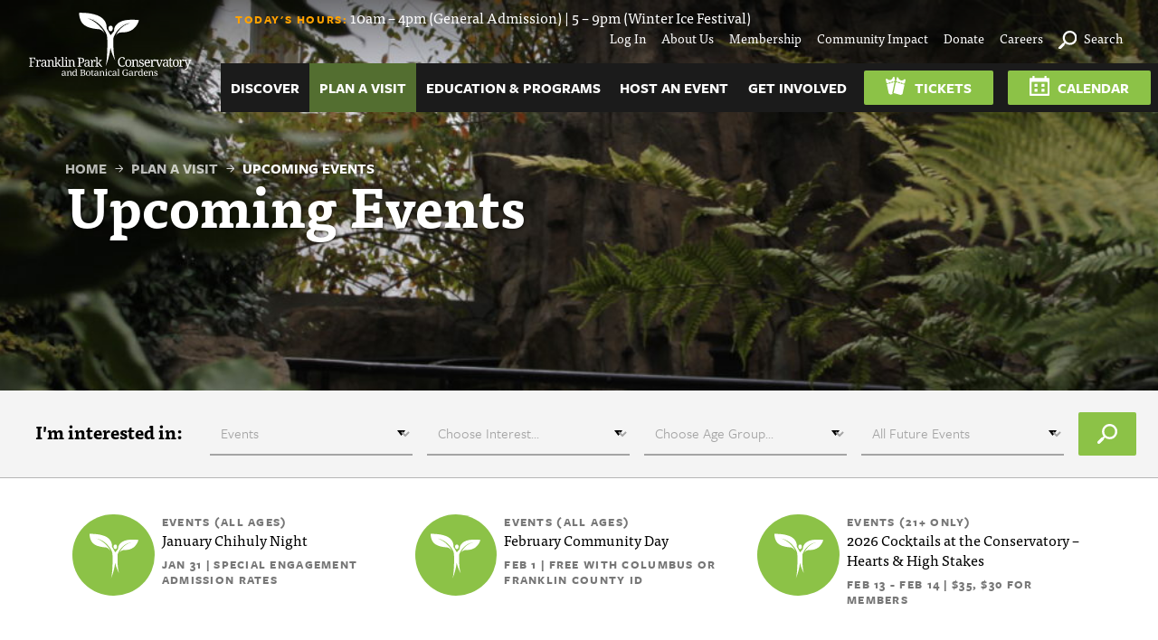

--- FILE ---
content_type: text/html; charset=UTF-8
request_url: https://www.fpconservatory.org/plan-a-visit/upcoming-events/
body_size: 11879
content:
<!doctype html>
<html lang="en-US" xmlns:og="http://opengraphprotocol.org/schema/" xmlns:fb="http://www.facebook.com/2008/fbml">
    <head>
        <meta charset="utf-8">
        <meta http-equiv="X-UA-Compatible" content="IE=edge,chrome=1">
        <meta name="viewport" content="width=device-width, initial-scale=1">
        <!-- Google Tag Manager -->
<script>(function(w,d,s,l,i){w[l]=w[l]||[];w[l].push({'gtm.start':
new Date().getTime(),event:'gtm.js'});var f=d.getElementsByTagName(s)[0],
j=d.createElement(s),dl=l!='dataLayer'?'&l='+l:'';j.async=true;j.src=
'https://www.googletagmanager.com/gtm.js?id='+i+dl;f.parentNode.insertBefore(j,f);
})(window,document,'script','dataLayer','GTM-K7GVFJX');</script>
<!-- End Google Tag Manager -->        <meta name="facebook-domain-verification" content="ojcak7by0jo4o88rlucv8bgb4nazqu" />
        <title>Upcoming Events | Franklin Park Conservatory and Botanical GardensFranklin Park Conservatory and Botanical Gardens</title>
        <meta name="description" content="A horticultural and educational institution showcasing exotic plant collections, special exhibitions, and Dale Chihuly artworks.">
        <script src="https://use.typekit.net/nua1cku.js"></script>
        <script>try{Typekit.load({ async: true });}catch(e){}</script>
        <link rel="icon" type="image/png" href="https://www.fpconservatory.org/wp-content/themes/franklin-park-conservatory/images/apple-touch-icon.png">
        <link rel="apple-touch-icon" href="https://www.fpconservatory.org/wp-content/themes/franklin-park-conservatory/images/apple-touch-icon.png">
         <!-- Facebook Pixel Code -->
<script>
    !function(f,b,e,v,n,t,s)
    {if(f.fbq)return;n=f.fbq=function(){n.callMethod?
    n.callMethod.apply(n,arguments):n.queue.push(arguments)};
    if(!f._fbq)f._fbq=n;n.push=n;n.loaded=!0;n.version='2.0';
    n.queue=[];t=b.createElement(e);t.async=!0;
    t.src=v;s=b.getElementsByTagName(e)[0];
    s.parentNode.insertBefore(t,s)}(window,document,'script',
    'https://connect.facebook.net/en_US/fbevents.js');
    fbq('init', '206998396755762');
    fbq('track', 'PageView');
</script>
<noscript>
    <img height="1" width="1"
    src="https://www.facebook.com/tr?id=206998396755762&ev=PageView
    &noscript=1"/>
</noscript>
<!-- End Facebook Pixel Code -->
        <meta name='robots' content='max-image-preview:large' />
	<style>img:is([sizes="auto" i], [sizes^="auto," i]) { contain-intrinsic-size: 3000px 1500px }</style>
	<script>document.documentElement.className = document.documentElement.className.replace("no-js", "");</script>		<style>
			.lazyload,
			.lazyloading {
				max-width: 100%;
			}
		</style>
		<meta property="og:title" content="Upcoming Events - Franklin Park Conservatory and Botanical Gardens"/><meta property="og:type" content="website"/><meta property="og:url" content="https://www.fpconservatory.org/plan-a-visit/upcoming-events/"/><meta property="og:site_name" content="Franklin Park Conservatory and Botanical Gardens"/><meta property="og:image" content="https://www.fpconservatory.org/wp-content/uploads/2022/09/IMG_0803-1300x330.jpg"/>
<link rel='stylesheet' id='wp-block-library-css' href='https://www.fpconservatory.org/wp-includes/css/dist/block-library/style.min.css?ver=6.8.3' type='text/css' media='all' />
<style id='classic-theme-styles-inline-css' type='text/css'>
/*! This file is auto-generated */
.wp-block-button__link{color:#fff;background-color:#32373c;border-radius:9999px;box-shadow:none;text-decoration:none;padding:calc(.667em + 2px) calc(1.333em + 2px);font-size:1.125em}.wp-block-file__button{background:#32373c;color:#fff;text-decoration:none}
</style>
<style id='global-styles-inline-css' type='text/css'>
:root{--wp--preset--aspect-ratio--square: 1;--wp--preset--aspect-ratio--4-3: 4/3;--wp--preset--aspect-ratio--3-4: 3/4;--wp--preset--aspect-ratio--3-2: 3/2;--wp--preset--aspect-ratio--2-3: 2/3;--wp--preset--aspect-ratio--16-9: 16/9;--wp--preset--aspect-ratio--9-16: 9/16;--wp--preset--color--black: #000000;--wp--preset--color--cyan-bluish-gray: #abb8c3;--wp--preset--color--white: #ffffff;--wp--preset--color--pale-pink: #f78da7;--wp--preset--color--vivid-red: #cf2e2e;--wp--preset--color--luminous-vivid-orange: #ff6900;--wp--preset--color--luminous-vivid-amber: #fcb900;--wp--preset--color--light-green-cyan: #7bdcb5;--wp--preset--color--vivid-green-cyan: #00d084;--wp--preset--color--pale-cyan-blue: #8ed1fc;--wp--preset--color--vivid-cyan-blue: #0693e3;--wp--preset--color--vivid-purple: #9b51e0;--wp--preset--gradient--vivid-cyan-blue-to-vivid-purple: linear-gradient(135deg,rgba(6,147,227,1) 0%,rgb(155,81,224) 100%);--wp--preset--gradient--light-green-cyan-to-vivid-green-cyan: linear-gradient(135deg,rgb(122,220,180) 0%,rgb(0,208,130) 100%);--wp--preset--gradient--luminous-vivid-amber-to-luminous-vivid-orange: linear-gradient(135deg,rgba(252,185,0,1) 0%,rgba(255,105,0,1) 100%);--wp--preset--gradient--luminous-vivid-orange-to-vivid-red: linear-gradient(135deg,rgba(255,105,0,1) 0%,rgb(207,46,46) 100%);--wp--preset--gradient--very-light-gray-to-cyan-bluish-gray: linear-gradient(135deg,rgb(238,238,238) 0%,rgb(169,184,195) 100%);--wp--preset--gradient--cool-to-warm-spectrum: linear-gradient(135deg,rgb(74,234,220) 0%,rgb(151,120,209) 20%,rgb(207,42,186) 40%,rgb(238,44,130) 60%,rgb(251,105,98) 80%,rgb(254,248,76) 100%);--wp--preset--gradient--blush-light-purple: linear-gradient(135deg,rgb(255,206,236) 0%,rgb(152,150,240) 100%);--wp--preset--gradient--blush-bordeaux: linear-gradient(135deg,rgb(254,205,165) 0%,rgb(254,45,45) 50%,rgb(107,0,62) 100%);--wp--preset--gradient--luminous-dusk: linear-gradient(135deg,rgb(255,203,112) 0%,rgb(199,81,192) 50%,rgb(65,88,208) 100%);--wp--preset--gradient--pale-ocean: linear-gradient(135deg,rgb(255,245,203) 0%,rgb(182,227,212) 50%,rgb(51,167,181) 100%);--wp--preset--gradient--electric-grass: linear-gradient(135deg,rgb(202,248,128) 0%,rgb(113,206,126) 100%);--wp--preset--gradient--midnight: linear-gradient(135deg,rgb(2,3,129) 0%,rgb(40,116,252) 100%);--wp--preset--font-size--small: 13px;--wp--preset--font-size--medium: 20px;--wp--preset--font-size--large: 36px;--wp--preset--font-size--x-large: 42px;--wp--preset--spacing--20: 0.44rem;--wp--preset--spacing--30: 0.67rem;--wp--preset--spacing--40: 1rem;--wp--preset--spacing--50: 1.5rem;--wp--preset--spacing--60: 2.25rem;--wp--preset--spacing--70: 3.38rem;--wp--preset--spacing--80: 5.06rem;--wp--preset--shadow--natural: 6px 6px 9px rgba(0, 0, 0, 0.2);--wp--preset--shadow--deep: 12px 12px 50px rgba(0, 0, 0, 0.4);--wp--preset--shadow--sharp: 6px 6px 0px rgba(0, 0, 0, 0.2);--wp--preset--shadow--outlined: 6px 6px 0px -3px rgba(255, 255, 255, 1), 6px 6px rgba(0, 0, 0, 1);--wp--preset--shadow--crisp: 6px 6px 0px rgba(0, 0, 0, 1);}:where(.is-layout-flex){gap: 0.5em;}:where(.is-layout-grid){gap: 0.5em;}body .is-layout-flex{display: flex;}.is-layout-flex{flex-wrap: wrap;align-items: center;}.is-layout-flex > :is(*, div){margin: 0;}body .is-layout-grid{display: grid;}.is-layout-grid > :is(*, div){margin: 0;}:where(.wp-block-columns.is-layout-flex){gap: 2em;}:where(.wp-block-columns.is-layout-grid){gap: 2em;}:where(.wp-block-post-template.is-layout-flex){gap: 1.25em;}:where(.wp-block-post-template.is-layout-grid){gap: 1.25em;}.has-black-color{color: var(--wp--preset--color--black) !important;}.has-cyan-bluish-gray-color{color: var(--wp--preset--color--cyan-bluish-gray) !important;}.has-white-color{color: var(--wp--preset--color--white) !important;}.has-pale-pink-color{color: var(--wp--preset--color--pale-pink) !important;}.has-vivid-red-color{color: var(--wp--preset--color--vivid-red) !important;}.has-luminous-vivid-orange-color{color: var(--wp--preset--color--luminous-vivid-orange) !important;}.has-luminous-vivid-amber-color{color: var(--wp--preset--color--luminous-vivid-amber) !important;}.has-light-green-cyan-color{color: var(--wp--preset--color--light-green-cyan) !important;}.has-vivid-green-cyan-color{color: var(--wp--preset--color--vivid-green-cyan) !important;}.has-pale-cyan-blue-color{color: var(--wp--preset--color--pale-cyan-blue) !important;}.has-vivid-cyan-blue-color{color: var(--wp--preset--color--vivid-cyan-blue) !important;}.has-vivid-purple-color{color: var(--wp--preset--color--vivid-purple) !important;}.has-black-background-color{background-color: var(--wp--preset--color--black) !important;}.has-cyan-bluish-gray-background-color{background-color: var(--wp--preset--color--cyan-bluish-gray) !important;}.has-white-background-color{background-color: var(--wp--preset--color--white) !important;}.has-pale-pink-background-color{background-color: var(--wp--preset--color--pale-pink) !important;}.has-vivid-red-background-color{background-color: var(--wp--preset--color--vivid-red) !important;}.has-luminous-vivid-orange-background-color{background-color: var(--wp--preset--color--luminous-vivid-orange) !important;}.has-luminous-vivid-amber-background-color{background-color: var(--wp--preset--color--luminous-vivid-amber) !important;}.has-light-green-cyan-background-color{background-color: var(--wp--preset--color--light-green-cyan) !important;}.has-vivid-green-cyan-background-color{background-color: var(--wp--preset--color--vivid-green-cyan) !important;}.has-pale-cyan-blue-background-color{background-color: var(--wp--preset--color--pale-cyan-blue) !important;}.has-vivid-cyan-blue-background-color{background-color: var(--wp--preset--color--vivid-cyan-blue) !important;}.has-vivid-purple-background-color{background-color: var(--wp--preset--color--vivid-purple) !important;}.has-black-border-color{border-color: var(--wp--preset--color--black) !important;}.has-cyan-bluish-gray-border-color{border-color: var(--wp--preset--color--cyan-bluish-gray) !important;}.has-white-border-color{border-color: var(--wp--preset--color--white) !important;}.has-pale-pink-border-color{border-color: var(--wp--preset--color--pale-pink) !important;}.has-vivid-red-border-color{border-color: var(--wp--preset--color--vivid-red) !important;}.has-luminous-vivid-orange-border-color{border-color: var(--wp--preset--color--luminous-vivid-orange) !important;}.has-luminous-vivid-amber-border-color{border-color: var(--wp--preset--color--luminous-vivid-amber) !important;}.has-light-green-cyan-border-color{border-color: var(--wp--preset--color--light-green-cyan) !important;}.has-vivid-green-cyan-border-color{border-color: var(--wp--preset--color--vivid-green-cyan) !important;}.has-pale-cyan-blue-border-color{border-color: var(--wp--preset--color--pale-cyan-blue) !important;}.has-vivid-cyan-blue-border-color{border-color: var(--wp--preset--color--vivid-cyan-blue) !important;}.has-vivid-purple-border-color{border-color: var(--wp--preset--color--vivid-purple) !important;}.has-vivid-cyan-blue-to-vivid-purple-gradient-background{background: var(--wp--preset--gradient--vivid-cyan-blue-to-vivid-purple) !important;}.has-light-green-cyan-to-vivid-green-cyan-gradient-background{background: var(--wp--preset--gradient--light-green-cyan-to-vivid-green-cyan) !important;}.has-luminous-vivid-amber-to-luminous-vivid-orange-gradient-background{background: var(--wp--preset--gradient--luminous-vivid-amber-to-luminous-vivid-orange) !important;}.has-luminous-vivid-orange-to-vivid-red-gradient-background{background: var(--wp--preset--gradient--luminous-vivid-orange-to-vivid-red) !important;}.has-very-light-gray-to-cyan-bluish-gray-gradient-background{background: var(--wp--preset--gradient--very-light-gray-to-cyan-bluish-gray) !important;}.has-cool-to-warm-spectrum-gradient-background{background: var(--wp--preset--gradient--cool-to-warm-spectrum) !important;}.has-blush-light-purple-gradient-background{background: var(--wp--preset--gradient--blush-light-purple) !important;}.has-blush-bordeaux-gradient-background{background: var(--wp--preset--gradient--blush-bordeaux) !important;}.has-luminous-dusk-gradient-background{background: var(--wp--preset--gradient--luminous-dusk) !important;}.has-pale-ocean-gradient-background{background: var(--wp--preset--gradient--pale-ocean) !important;}.has-electric-grass-gradient-background{background: var(--wp--preset--gradient--electric-grass) !important;}.has-midnight-gradient-background{background: var(--wp--preset--gradient--midnight) !important;}.has-small-font-size{font-size: var(--wp--preset--font-size--small) !important;}.has-medium-font-size{font-size: var(--wp--preset--font-size--medium) !important;}.has-large-font-size{font-size: var(--wp--preset--font-size--large) !important;}.has-x-large-font-size{font-size: var(--wp--preset--font-size--x-large) !important;}
:where(.wp-block-post-template.is-layout-flex){gap: 1.25em;}:where(.wp-block-post-template.is-layout-grid){gap: 1.25em;}
:where(.wp-block-columns.is-layout-flex){gap: 2em;}:where(.wp-block-columns.is-layout-grid){gap: 2em;}
:root :where(.wp-block-pullquote){font-size: 1.5em;line-height: 1.6;}
</style>
<link rel='stylesheet' id='wphb-1-css' href='https://www.fpconservatory.org/wp-content/uploads/hummingbird-assets/eab07b200ae9374d3c7a929b0381e80d.css' type='text/css' media='all' />
<style id='wphb-1-inline-css' type='text/css'>
body .em { --font-family : inherit; --font-weight : inherit; --font-size : 1em; --line-height : inherit; }
</style>
<link rel='stylesheet' id='fpc-styles-css' href='https://www.fpconservatory.org/wp-content/themes/franklin-park-conservatory/css/style.css?ver=1759344905' type='text/css' media='all' />
<script type="text/javascript" src="https://www.fpconservatory.org/wp-content/uploads/hummingbird-assets/10fd6158adae9f285059da9a65011948.js" id="wphb-2-js"></script>
<script type="text/javascript" src="https://www.fpconservatory.org/wp-includes/js/jquery/ui/core.min.js?ver=1.13.3" id="jquery-ui-core-js"></script>
<script type="text/javascript" src="https://www.fpconservatory.org/wp-content/uploads/hummingbird-assets/d193699fb1c3858123736d3e953517e4.js" id="wphb-3-js"></script>
<script type="text/javascript" id="wphb-3-js-after">
/* <![CDATA[ */
jQuery(function(jQuery){jQuery.datepicker.setDefaults({"closeText":"Close","currentText":"Today","monthNames":["January","February","March","April","May","June","July","August","September","October","November","December"],"monthNamesShort":["Jan","Feb","Mar","Apr","May","Jun","Jul","Aug","Sep","Oct","Nov","Dec"],"nextText":"Next","prevText":"Previous","dayNames":["Sunday","Monday","Tuesday","Wednesday","Thursday","Friday","Saturday"],"dayNamesShort":["Sun","Mon","Tue","Wed","Thu","Fri","Sat"],"dayNamesMin":["S","M","T","W","T","F","S"],"dateFormat":"MM d, yy","firstDay":1,"isRTL":false});});
/* ]]> */
</script>
<script type="text/javascript" id="wphb-4-js-extra">
/* <![CDATA[ */
var EM = {"ajaxurl":"https:\/\/www.fpconservatory.org\/wp-admin\/admin-ajax.php","locationajaxurl":"https:\/\/www.fpconservatory.org\/wp-admin\/admin-ajax.php?action=locations_search","firstDay":"1","locale":"en","dateFormat":"yy-mm-dd","ui_css":"https:\/\/www.fpconservatory.org\/wp-content\/plugins\/events-manager\/includes\/css\/jquery-ui\/build.min.css","show24hours":"0","is_ssl":"1","autocomplete_limit":"10","calendar":{"breakpoints":{"small":560,"medium":908,"large":false}},"phone":"","datepicker":{"format":"m\/d\/Y"},"search":{"breakpoints":{"small":650,"medium":850,"full":false}},"url":"https:\/\/www.fpconservatory.org\/wp-content\/plugins\/events-manager","assets":{"input.em-uploader":{"js":{"em-uploader":{"url":"https:\/\/www.fpconservatory.org\/wp-content\/plugins\/events-manager\/includes\/js\/em-uploader.js","required":true,"event":"em_uploader_ready"}}}},"txt_search":"Search","txt_searching":"Searching...","txt_loading":"Loading..."};
/* ]]> */
</script>
<script type="text/javascript" src="https://www.fpconservatory.org/wp-content/uploads/hummingbird-assets/3d2bd64e126785196a3f78ba1ed6e237.js" id="wphb-4-js"></script>
<script type="text/javascript" id="foobox-free-min-js-before">
/* <![CDATA[ */
/* Run FooBox FREE (v2.7.35) */
var FOOBOX = window.FOOBOX = {
	ready: true,
	disableOthers: false,
	o: {wordpress: { enabled: true }, countMessage:'image %index of %total', captions: { dataTitle: ["captionTitle","title"], dataDesc: ["captionDesc","description"] }, rel: '', excludes:'.fbx-link,.nofoobox,.nolightbox,a[href*="pinterest.com/pin/create/button/"]', affiliate : { enabled: false }},
	selectors: [
		".foogallery-container.foogallery-lightbox-foobox", ".foogallery-container.foogallery-lightbox-foobox-free", ".gallery", ".wp-block-gallery", ".wp-caption", ".wp-block-image", "a:has(img[class*=wp-image-])", ".foobox"
	],
	pre: function( $ ){
		// Custom JavaScript (Pre)
		
	},
	post: function( $ ){
		// Custom JavaScript (Post)
		
		// Custom Captions Code
		
	},
	custom: function( $ ){
		// Custom Extra JS
		
	}
};
/* ]]> */
</script>
<script type="text/javascript" src="https://www.fpconservatory.org/wp-content/plugins/foobox-image-lightbox/free/js/foobox.free.min.js?ver=2.7.35" id="foobox-free-min-js"></script>
<link rel="https://api.w.org/" href="https://www.fpconservatory.org/wp-json/" /><link rel="alternate" title="JSON" type="application/json" href="https://www.fpconservatory.org/wp-json/wp/v2/pages/65" /><link rel='shortlink' href='https://www.fpconservatory.org/?p=65' />
<link rel="alternate" title="oEmbed (JSON)" type="application/json+oembed" href="https://www.fpconservatory.org/wp-json/oembed/1.0/embed?url=https%3A%2F%2Fwww.fpconservatory.org%2Fplan-a-visit%2Fupcoming-events%2F" />
<link rel="alternate" title="oEmbed (XML)" type="text/xml+oembed" href="https://www.fpconservatory.org/wp-json/oembed/1.0/embed?url=https%3A%2F%2Fwww.fpconservatory.org%2Fplan-a-visit%2Fupcoming-events%2F&#038;format=xml" />
<script>
(function(i,s,o,g,r,a,m){i['GoogleAnalyticsObject']=r;i[r]=i[r]||function(){
(i[r].q=i[r].q||[]).push(arguments)},i[r].l=1*new Date();a=s.createElement(o),
m=s.getElementsByTagName(o)[0];a.async=1;a.src=g;m.parentNode.insertBefore(a,m)
})(window,document,'script','https://www.google-analytics.com/analytics.js','ga');
ga('create', 'UA-106861512-1', 'auto');ga('send', 'pageview');
</script>

		<!-- GA Google Analytics @ https://m0n.co/ga -->
		<script async src="https://www.googletagmanager.com/gtag/js?id=G-VYS077CY8W"></script>
		<script>
			window.dataLayer = window.dataLayer || [];
			function gtag(){dataLayer.push(arguments);}
			gtag('js', new Date());
			gtag('config', 'G-VYS077CY8W');
		</script>

			<script>
			document.documentElement.className = document.documentElement.className.replace('no-js', 'js');
		</script>
				<style>
			.no-js img.lazyload {
				display: none;
			}

			figure.wp-block-image img.lazyloading {
				min-width: 150px;
			}

			.lazyload,
			.lazyloading {
				--smush-placeholder-width: 100px;
				--smush-placeholder-aspect-ratio: 1/1;
				width: var(--smush-image-width, var(--smush-placeholder-width)) !important;
				aspect-ratio: var(--smush-image-aspect-ratio, var(--smush-placeholder-aspect-ratio)) !important;
			}

						.lazyload, .lazyloading {
				opacity: 0;
			}

			.lazyloaded {
				opacity: 1;
				transition: opacity 400ms;
				transition-delay: 0ms;
			}

					</style>
		<!-- SEO meta tags powered by SmartCrawl https://wpmudev.com/project/smartcrawl-wordpress-seo/ -->
<link rel="canonical" href="https://www.fpconservatory.org/plan-a-visit/upcoming-events/" />
<script type="application/ld+json">{"@context":"https:\/\/schema.org","@graph":[{"@type":"Organization","@id":"https:\/\/www.fpconservatory.org\/#schema-publishing-organization","url":"https:\/\/www.fpconservatory.org","name":"Franklin Park Conservatory and Botanical Gardens"},{"@type":"WebSite","@id":"https:\/\/www.fpconservatory.org\/#schema-website","url":"https:\/\/www.fpconservatory.org","name":"Franklin Park Conservatory and Botanical Gardens","encoding":"UTF-8","potentialAction":{"@type":"SearchAction","target":"https:\/\/www.fpconservatory.org\/search\/{search_term_string}\/","query-input":"required name=search_term_string"}},{"@type":"BreadcrumbList","@id":"https:\/\/www.fpconservatory.org\/plan-a-visit\/upcoming-events?page&pagename=plan-a-visit\/upcoming-events\/#breadcrumb","itemListElement":[{"@type":"ListItem","position":1,"name":"Home","item":"https:\/\/www.fpconservatory.org"},{"@type":"ListItem","position":2,"name":"Plan a Visit","item":"https:\/\/www.fpconservatory.org\/plan-a-visit\/"},{"@type":"ListItem","position":3,"name":"Upcoming Events"}]},{"@type":"Person","@id":"https:\/\/www.fpconservatory.org\/author\/moriah-howard\/#schema-author","name":"Moriah Howard","url":"https:\/\/www.fpconservatory.org\/author\/moriah-howard\/"},{"@type":"WebPage","@id":"https:\/\/www.fpconservatory.org\/plan-a-visit\/upcoming-events\/#schema-webpage","isPartOf":{"@id":"https:\/\/www.fpconservatory.org\/#schema-website"},"publisher":{"@id":"https:\/\/www.fpconservatory.org\/#schema-publishing-organization"},"url":"https:\/\/www.fpconservatory.org\/plan-a-visit\/upcoming-events\/"},{"@type":"Article","mainEntityOfPage":{"@id":"https:\/\/www.fpconservatory.org\/plan-a-visit\/upcoming-events\/#schema-webpage"},"author":{"@id":"https:\/\/www.fpconservatory.org\/author\/moriah-howard\/#schema-author"},"publisher":{"@id":"https:\/\/www.fpconservatory.org\/#schema-publishing-organization"},"dateModified":"2022-10-31T00:19:45","datePublished":"2020-03-12T21:00:10","headline":"Upcoming Events | Franklin Park Conservatory and Botanical Gardens","description":"","name":"Upcoming Events"}]}</script>
<meta property="og:type" content="article" />
<meta property="og:url" content="https://www.fpconservatory.org/plan-a-visit/upcoming-events/" />
<meta property="og:title" content="Upcoming Events | Franklin Park Conservatory and Botanical Gardens" />
<meta property="article:published_time" content="2020-03-12T21:00:10" />
<meta property="article:author" content="Moriah Howard" />
<!-- /SEO -->
	<style type="text/css">
		/*<!-- rtoc -->*/
		.rtoc-mokuji-content {
			background-color: ;
		}

		.rtoc-mokuji-content.frame1 {
			border: 1px solid ;
		}

		.rtoc-mokuji-content #rtoc-mokuji-title {
			color: ;
		}

		.rtoc-mokuji-content .rtoc-mokuji li>a {
			color: ;
		}

		.rtoc-mokuji-content .mokuji_ul.level-1>.rtoc-item::before {
			background-color:  !important;
		}

		.rtoc-mokuji-content .mokuji_ul.level-2>.rtoc-item::before {
			background-color:  !important;
		}

		.rtoc-mokuji-content.frame2::before,
		.rtoc-mokuji-content.frame3,
		.rtoc-mokuji-content.frame4,
		.rtoc-mokuji-content.frame5 {
			border-color:  !important;
		}

		.rtoc-mokuji-content.frame5::before,
		.rtoc-mokuji-content.frame5::after {
			background-color: ;
		}

		.widget_block #rtoc-mokuji-widget-wrapper .rtoc-mokuji.level-1 .rtoc-item.rtoc-current:after,
		.widget #rtoc-mokuji-widget-wrapper .rtoc-mokuji.level-1 .rtoc-item.rtoc-current:after,
		#scrollad #rtoc-mokuji-widget-wrapper .rtoc-mokuji.level-1 .rtoc-item.rtoc-current:after,
		#sideBarTracking #rtoc-mokuji-widget-wrapper .rtoc-mokuji.level-1 .rtoc-item.rtoc-current:after {
			background-color:  !important;
		}

		.cls-1,
		.cls-2 {
			stroke: ;
		}

		.rtoc-mokuji-content .decimal_ol.level-2>.rtoc-item::before,
		.rtoc-mokuji-content .mokuji_ol.level-2>.rtoc-item::before,
		.rtoc-mokuji-content .decimal_ol.level-2>.rtoc-item::after,
		.rtoc-mokuji-content .decimal_ol.level-2>.rtoc-item::after {
			color: ;
			background-color: ;
		}

		.rtoc-mokuji-content .rtoc-mokuji.level-1>.rtoc-item::before {
			color: ;
		}

		.rtoc-mokuji-content .decimal_ol>.rtoc-item::after {
			background-color: ;
		}

		.rtoc-mokuji-content .decimal_ol>.rtoc-item::before {
			color: ;
		}

		/*rtoc_return*/
		#rtoc_return a::before {
			background-image: url(https://www.fpconservatory.org/wp-content/plugins/rich-table-of-content/include/../img/rtoc_return.png);
		}

		#rtoc_return a {
			background-color:  !important;
		}

		/* アクセントポイント */
		.rtoc-mokuji-content .level-1>.rtoc-item #rtocAC.accent-point::after {
			background-color: ;
		}

		.rtoc-mokuji-content .level-2>.rtoc-item #rtocAC.accent-point::after {
			background-color: ;
		}
		.rtoc-mokuji-content.frame6,
		.rtoc-mokuji-content.frame7::before,
		.rtoc-mokuji-content.frame8::before {
			border-color: ;
		}

		.rtoc-mokuji-content.frame6 #rtoc-mokuji-title,
		.rtoc-mokuji-content.frame7 #rtoc-mokuji-title::after {
			background-color: ;
		}

		#rtoc-mokuji-wrapper.rtoc-mokuji-content.rtoc_h2_timeline .mokuji_ol.level-1>.rtoc-item::after,
		#rtoc-mokuji-wrapper.rtoc-mokuji-content.rtoc_h2_timeline .level-1.decimal_ol>.rtoc-item::after,
		#rtoc-mokuji-wrapper.rtoc-mokuji-content.rtoc_h3_timeline .mokuji_ol.level-2>.rtoc-item::after,
		#rtoc-mokuji-wrapper.rtoc-mokuji-content.rtoc_h3_timeline .mokuji_ol.level-2>.rtoc-item::after,
		.rtoc-mokuji-content.frame7 #rtoc-mokuji-title span::after {
			background-color: ;
		}

		.widget #rtoc-mokuji-wrapper.rtoc-mokuji-content.frame6 #rtoc-mokuji-title {
			color: ;
			background-color: ;
		}
	</style>
			<style type="text/css" id="wp-custom-css">
			/* Alert Bar - Temporary fix until can fix ACF field in admin */
/* .alert {
	display: none !important;
} */

/* Main navigation background color */
.main-nav .dropdown-menu {
	background-color: rgba(27, 27, 27, 1.0);
}

/* Sponsors background color */
footer .sponsors {
	background-color: #777 !important;
}

/*Embed Map */
.map-article {
	margin-bottom: 100px;
}

.embed-container.embed-container-map {
	position: relative; 
	padding-bottom: 75%; 
	height: 0; 
	max-width: 100%;
} 

.embed-container.embed-container-map iframe, 
.embed-container.embed-container-map object, 
.embed-container.embed-container-map iframe {
	position: absolute; 
	top: 0; 
	left: 0; 
	width: 100%; 
	height: 100%;
} 

.embed-container.embed-container-map small {
	position: absolute;
	z-index: 40;
	bottom: -50px; 
	/* margin-bottom: -15px; */
}

/*Remove arrows from Membership page card layout*/
.page-id-93.parent-pageid-18 .promo-group .card a::before {
	display: none;
}

/*YouTube responsive css code*/
 .youtube-video-container {
  position: relative;
  overflow: hidden;
  width: 100%;
	max-width: 800px;
	margin-inline: auto;
}

.youtube-video-container::after {
  display: block;
  content: "";
  padding-top: 56.25%;
}

.youtube-video-container iframe {
  position: absolute;
  top: 0;
  left: 0;
  width: 100%;
  height: 100%;
	max-width: 800px;
}		</style>
		    </head>

    <body class="wp-singular page-template page-template-templates page-template-classes page-template-templatesclasses-php page page-id-65 page-child parent-pageid-12 wp-theme-franklin-park-conservatory">
        <!-- Google Tag Manager (noscript) -->
<noscript><iframe data-src="https://www.googletagmanager.com/ns.html?id=GTM-K7GVFJX"
height="0" width="0" style="display:none;visibility:hidden" src="[data-uri]" class="lazyload" data-load-mode="1"></iframe></noscript>
<!-- End Google Tag Manager (noscript) -->
        
        <a class="sr-only" href="#main">Skip to content</a>

        <header  style="background-image:inherit;"         data-bg-image="url(https://www.fpconservatory.org/wp-content/uploads/2022/09/IMG_0803-1300x330.jpg)" class="lazyload">
        <nav class="main-nav">
    <h1 class="sr-only">Upcoming Events | Franklin Park Conservatory and Botanical Gardens</h1>
    <a href="https://www.fpconservatory.org/" class="logo">Franklin Park Conservatory and Botanical Gardens</a>
    <a href="#" class="nav-trigger">Menu</a>
    <nav class="utility-nav">
        <div class="hours">
            <span class="subhead">Today's Hours:</span> 10am – 4pm (General Admission) | 5 – 9pm (Winter Ice Festival)        </div>
        <div class="links"><ul id="menu-utility-menu" class="menu"><li id="menu-item-94700" class="menu-item menu-item-type-custom menu-item-object-custom menu-item-94700"><a href="https://cart.fpconservatory.org/account/login?returnurl=%2fevents">Log In</a></li>
<li id="menu-item-28" class="menu-item menu-item-type-post_type menu-item-object-page menu-item-28"><a href="https://www.fpconservatory.org/about-us/">About Us</a></li>
<li id="menu-item-140" class="menu-item menu-item-type-post_type menu-item-object-page menu-item-140"><a href="https://www.fpconservatory.org/get-involved/membership/">Membership</a></li>
<li id="menu-item-78325" class="menu-item menu-item-type-post_type menu-item-object-page menu-item-78325"><a href="https://www.fpconservatory.org/about-us/community-impact/">Community Impact</a></li>
<li id="menu-item-12709" class="menu-item menu-item-type-post_type menu-item-object-page menu-item-12709"><a href="https://www.fpconservatory.org/get-involved/giving/">Donate</a></li>
<li id="menu-item-85555" class="menu-item menu-item-type-post_type menu-item-object-page menu-item-85555"><a href="https://www.fpconservatory.org/about-us/careers/">Careers</a></li>
<li id="menu-item-1309" class="search menu-item menu-item-type-post_type menu-item-object-page menu-item-1309"><a href="https://www.fpconservatory.org/search/">Search</a></li>
</ul></div>    </nav>

    <ul id="menu-main-menu" class="sf-menu dropdown-menu"><li id="menu-item-11" class="menu-item menu-item-type-post_type menu-item-object-page menu-item-has-children menu-item-11"><a href="https://www.fpconservatory.org/discover/">Discover</a>
<ul class="sub-menu">
	<li id="menu-item-49" class="menu-item menu-item-type-post_type menu-item-object-page menu-item-49"><a href="https://www.fpconservatory.org/discover/exhibitions/">Exhibitions</a></li>
	<li id="menu-item-48" class="menu-item menu-item-type-post_type menu-item-object-page menu-item-48"><a href="https://www.fpconservatory.org/discover/gardens-collections/">Gardens &#038; Collections</a></li>
	<li id="menu-item-71891" class="menu-item menu-item-type-post_type menu-item-object-page menu-item-71891"><a href="https://www.fpconservatory.org/discover/hot-shop/">Hot Shop &#038; Glassblowing</a></li>
	<li id="menu-item-47" class="menu-item menu-item-type-post_type menu-item-object-page menu-item-47"><a href="https://www.fpconservatory.org/discover/botanica-gift-shop-greenhouse/">Botanica Gift Shop &#038; Greenhouse</a></li>
	<li id="menu-item-45" class="menu-item menu-item-type-post_type menu-item-object-page menu-item-45"><a href="https://www.fpconservatory.org/discover/garden-cafe/">Garden Café</a></li>
	<li id="menu-item-2440" class="menu-item menu-item-type-post_type menu-item-object-page menu-item-2440"><a href="https://www.fpconservatory.org/discover/conservatory-map/">Conservatory Map</a></li>
</ul>
</li>
<li id="menu-item-23" class="menu-item menu-item-type-post_type menu-item-object-page current-page-ancestor current-menu-ancestor current-menu-parent current-page-parent current_page_parent current_page_ancestor menu-item-has-children menu-item-23"><a href="https://www.fpconservatory.org/plan-a-visit/">Plan a Visit</a>
<ul class="sub-menu">
	<li id="menu-item-81713" class="menu-item menu-item-type-custom menu-item-object-custom menu-item-81713"><a href="https://www.fpconservatory.org/winter-magazine/">Seasonal Magazine</a></li>
	<li id="menu-item-2135" class="menu-item menu-item-type-custom menu-item-object-custom menu-item-2135"><a href="https://www.fpconservatory.org/plan-a-visit/#hours-admission">Hours &#038; Admission</a></li>
	<li id="menu-item-6389" class="menu-item menu-item-type-post_type menu-item-object-page menu-item-6389"><a href="https://www.fpconservatory.org/plan-a-visit/know-before-you-go/">Know Before You Go</a></li>
	<li id="menu-item-2136" class="menu-item menu-item-type-custom menu-item-object-custom menu-item-2136"><a href="https://www.fpconservatory.org/plan-a-visit/#directions-parking">Directions &#038; Parking</a></li>
	<li id="menu-item-121" class="menu-item menu-item-type-post_type menu-item-object-page menu-item-121"><a href="https://www.fpconservatory.org/plan-a-visit/group-visits/">Group Tours</a></li>
	<li id="menu-item-16784" class="menu-item menu-item-type-post_type menu-item-object-page menu-item-16784"><a href="https://www.fpconservatory.org/plan-a-visit/access-offerings/">Access Offerings</a></li>
	<li id="menu-item-120" class="menu-item menu-item-type-post_type menu-item-object-page current-menu-item page_item page-item-65 current_page_item menu-item-120"><a href="https://www.fpconservatory.org/plan-a-visit/upcoming-events/" aria-current="page">Upcoming Events</a></li>
</ul>
</li>
<li id="menu-item-22" class="menu-item menu-item-type-post_type menu-item-object-page menu-item-has-children menu-item-22"><a href="https://www.fpconservatory.org/education-programs/">Education &#038; Programs</a>
<ul class="sub-menu">
	<li id="menu-item-131" class="menu-item menu-item-type-post_type menu-item-object-page menu-item-131"><a href="https://www.fpconservatory.org/education-programs/school-programs/">School and Youth Programs</a></li>
	<li id="menu-item-89003" class="menu-item menu-item-type-post_type menu-item-object-page menu-item-89003"><a href="https://www.fpconservatory.org/discover/gardens-collections/childrens-garden/">The Scotts Miracle-Gro Foundation Children’s Garden</a></li>
	<li id="menu-item-127" class="menu-item menu-item-type-post_type menu-item-object-page menu-item-127"><a href="https://www.fpconservatory.org/education-programs/classes/">Classes</a></li>
	<li id="menu-item-129" class="menu-item menu-item-type-post_type menu-item-object-page menu-item-129"><a href="https://www.fpconservatory.org/education-programs/camps/">Summer Camps</a></li>
	<li id="menu-item-92955" class="menu-item menu-item-type-post_type menu-item-object-page menu-item-92955"><a href="https://www.fpconservatory.org/education-programs/outreach-programs/growing-to-green/">Growing to Green</a></li>
	<li id="menu-item-130" class="menu-item menu-item-type-post_type menu-item-object-page menu-item-130"><a href="https://www.fpconservatory.org/education-programs/outreach-programs/">Outreach Programs</a></li>
	<li id="menu-item-81276" class="menu-item menu-item-type-post_type menu-item-object-page menu-item-81276"><a href="https://www.fpconservatory.org/education-programs/nature-school/">Nature School</a></li>
	<li id="menu-item-104183" class="menu-item menu-item-type-post_type menu-item-object-page menu-item-104183"><a href="https://www.fpconservatory.org/education-programs/outreach-programs/farmers-market/">Farmers Market</a></li>
	<li id="menu-item-132" class="menu-item menu-item-type-post_type menu-item-object-page menu-item-132"><a href="https://www.fpconservatory.org/education-programs/scouts/">Scout Programs</a></li>
</ul>
</li>
<li id="menu-item-21" class="menu-item menu-item-type-post_type menu-item-object-page menu-item-has-children menu-item-21"><a href="https://www.fpconservatory.org/host-an-event/">Host an Event</a>
<ul class="sub-menu">
	<li id="menu-item-134" class="menu-item menu-item-type-post_type menu-item-object-page menu-item-134"><a href="https://www.fpconservatory.org/host-an-event/weddings/">Weddings</a></li>
	<li id="menu-item-135" class="menu-item menu-item-type-post_type menu-item-object-page menu-item-135"><a href="https://www.fpconservatory.org/host-an-event/social-events/">Social Events</a></li>
	<li id="menu-item-136" class="menu-item menu-item-type-post_type menu-item-object-page menu-item-136"><a href="https://www.fpconservatory.org/host-an-event/corporate-events/">Corporate Events</a></li>
	<li id="menu-item-984" class="menu-item menu-item-type-post_type menu-item-object-page menu-item-984"><a href="https://www.fpconservatory.org/host-an-event/venues/">Venues</a></li>
	<li id="menu-item-93396" class="menu-item menu-item-type-post_type menu-item-object-page menu-item-93396"><a href="https://www.fpconservatory.org/host-an-event/proposals/">Proposals</a></li>
	<li id="menu-item-981" class="menu-item menu-item-type-post_type menu-item-object-page menu-item-981"><a href="https://www.fpconservatory.org/host-an-event/vendors/">Preferred Vendors</a></li>
</ul>
</li>
<li id="menu-item-20" class="menu-item menu-item-type-post_type menu-item-object-page menu-item-has-children menu-item-20"><a href="https://www.fpconservatory.org/get-involved/">Get Involved</a>
<ul class="sub-menu">
	<li id="menu-item-206" class="menu-item menu-item-type-post_type menu-item-object-page menu-item-206"><a href="https://www.fpconservatory.org/get-involved/membership/">Membership</a></li>
	<li id="menu-item-207" class="menu-item menu-item-type-post_type menu-item-object-page menu-item-207"><a href="https://www.fpconservatory.org/get-involved/giving/">Philanthropy</a></li>
	<li id="menu-item-208" class="menu-item menu-item-type-post_type menu-item-object-page menu-item-208"><a href="https://www.fpconservatory.org/get-involved/volunteer/">Volunteering</a></li>
	<li id="menu-item-86364" class="menu-item menu-item-type-post_type menu-item-object-page menu-item-86364"><a href="https://www.fpconservatory.org/discover/gardens-collections/community-garden-campus/">Community Gardening</a></li>
	<li id="menu-item-2193" class="menu-item menu-item-type-post_type menu-item-object-page menu-item-2193"><a href="https://www.fpconservatory.org/get-involved/fundraising-events/">Fundraising Events</a></li>
	<li id="menu-item-209" class="menu-item menu-item-type-post_type menu-item-object-page menu-item-209"><a href="https://www.fpconservatory.org/get-involved/womens-board/">Women&#8217;s Board</a></li>
	<li id="menu-item-85553" class="menu-item menu-item-type-post_type menu-item-object-page menu-item-85553"><a href="https://www.fpconservatory.org/about-us/careers/">Careers</a></li>
</ul>
</li>
<li id="menu-item-24" class="tickets menu-item menu-item-type-custom menu-item-object-custom menu-item-24"><a href="https://cart.fpconservatory.org/events">Tickets</a></li>
<li id="menu-item-1308" class="calendar menu-item menu-item-type-post_type menu-item-object-page menu-item-1308"><a href="https://www.fpconservatory.org/calendar/">Calendar</a></li>
</ul></nav>

    <div class="content">
        <div class="container">
                            <nav class="breadcrumb" typeof="BreadcrumbList" vocab="https://schema.org/">
                    <ul>
                        <li><a property="item" typeof="WebPage" title="Go to Franklin Park Conservatory and Botanical Gardens." href="https://www.fpconservatory.org" class="home"><span property="name">Home</span></a><meta property="position" content="1"></li><li><a property="item" typeof="WebPage" title="Go to Plan a Visit." href="https://www.fpconservatory.org/plan-a-visit/" class="post post-page"><span property="name">Plan a Visit</span></a><meta property="position" content="2"></li><li><span property="name">Upcoming Events</span><meta property="position" content="3"></li>                    </ul>
                </nav>
                        <h1>Upcoming Events            </h1>
        </div>
    </div>
        </header>

        
<section id="filternav" class="subnav">
        <form class="filter" action="/calendar#filternav" method="get">
        <h3>I'm interested in:</h3>
        <select name="event-categories">
            <option selected value="">Choose Category...</option>
            <option value="childrens-garden-educational-programs" >Children's Garden Educational Programs</option><option value="classes" >Classes</option><option value="events" selected>Events</option><option value="family-fun" >Family Fun</option><option value="musical-performance" >Musical Performance</option>        </select>
        <select name="interest">
            <option selected value="">Choose Interest...</option>
            <option value="culinary-arts" >Culinary Arts</option><option value="fine-arts-crafts" >Fine Arts &amp; Crafts</option><option value="gardening-environmental" >Gardening &amp; Environmental</option><option value="spring-into-gardening-series" >Spring Into Gardening Series</option>        </select>
        <select name="age">
            <option selected value="">Choose Age Group...</option>
            <option value="21-only" >21+ Only</option><option value="adults" >Adults</option><option value="all-ages" >All Ages</option><option value="family" >Family</option>        </select>
        <select name="dates">
            <option value="">Choose Date Range...</option>
            <option value="future" selected>All Future Events</option>
            <option value="today" >Today Only</option>
            <option value="tomorrow" >Tomorrow</option>
            <option value="month" >This Month</option>
            <option value="next-month" >Next Month</option>
            <option value="1-month" >One Month</option>
            <option value="2-months" >Two Months</option>
            <option value="3-months" >Three Months</option>
            <option value="6-months" >Six Months</option>
            <option value="12-months" >One Year</option>
        </select>
        <button type="submit"><span class="icon search-white"></span><span class="sr-only">Filter</span></button>
    </form>
</section>

<section class="description-group small">
    
    <div class="container">

    <a href="https://www.fpconservatory.org/events/january-chihuly-night-2026/" class="card">
        <div class="thumbnail">
            <span class="icon circle fpc-iso"></span>
        </div>
        <div class="text">
            <span class="subhead"> Events (All Ages) </span>
            <span class="title">January Chihuly Night</span>
            <span class="subhead">Jan 31 | Special Engagement Admission Rates</span>
        </div>
    </a>
        <a href="https://www.fpconservatory.org/events/february-community-day/" class="card">
        <div class="thumbnail">
            <span class="icon circle fpc-iso"></span>
        </div>
        <div class="text">
            <span class="subhead"> Events (All Ages) </span>
            <span class="title">February Community Day</span>
            <span class="subhead">Feb 1 | Free with Columbus or Franklin County ID</span>
        </div>
    </a>
        <a href="https://www.fpconservatory.org/events/2026-cocktails-at-the-conservatory-hearts-high-stakes/" class="card">
        <div class="thumbnail">
            <span class="icon circle fpc-iso"></span>
        </div>
        <div class="text">
            <span class="subhead"> Events (21+ Only) </span>
            <span class="title">2026 Cocktails at the Conservatory – Hearts &#038; High Stakes</span>
            <span class="subhead">Feb 13 - Feb 14 | $35, $30 FOR MEMBERS</span>
        </div>
    </a>
        <a href="https://www.fpconservatory.org/events/butterflies-opening-day/" class="card">
        <div class="thumbnail">
            <span class="icon circle fpc-iso"></span>
        </div>
        <div class="text">
            <span class="subhead"> Events (Family) </span>
            <span class="title">Blooms &#038; Butterflies Opening Day</span>
            <span class="subhead">Feb 21 | Included in Admission | $5 per sand craft</span>
        </div>
    </a>
        <a href="https://www.fpconservatory.org/events/february-chihuly-night-2026/" class="card">
        <div class="thumbnail">
            <span class="icon circle fpc-iso"></span>
        </div>
        <div class="text">
            <span class="subhead"> Events (All Ages) </span>
            <span class="title">February Chihuly Night</span>
            <span class="subhead">Feb 28 | Special Engagement Admission Rates</span>
        </div>
    </a>
        <a href="https://www.fpconservatory.org/events/march-community-day/" class="card">
        <div class="thumbnail">
            <span class="icon circle fpc-iso"></span>
        </div>
        <div class="text">
            <span class="subhead"> Events (All Ages) </span>
            <span class="title">March Community Day</span>
            <span class="subhead">Mar 1 | Free with Columbus or Franklin County ID</span>
        </div>
    </a>
        <a href="https://www.fpconservatory.org/events/pi-day/" class="card">
        <div class="thumbnail">
            <span class="icon circle fpc-iso"></span>
        </div>
        <div class="text">
            <span class="subhead"> Events (All Ages) </span>
            <span class="title">Pi Day</span>
            <span class="subhead">Mar 14 | Included in Admission</span>
        </div>
    </a>
        <a href="https://www.fpconservatory.org/events/march-chihuly-night-2026/" class="card">
        <div class="thumbnail">
            <span class="icon circle fpc-iso"></span>
        </div>
        <div class="text">
            <span class="subhead"> Events (All Ages) </span>
            <span class="title">March Chihuly Night</span>
            <span class="subhead">Mar 21 | Special Engagement Admission Rates</span>
        </div>
    </a>
        <a href="https://www.fpconservatory.org/events/family-fun-day-spin-art/" class="card">
        <div class="thumbnail">
            <span class="icon circle fpc-iso"></span>
        </div>
        <div class="text">
            <span class="subhead"> Events (Family) </span>
            <span class="title">Family Fun Day &#8211; Spin Art</span>
            <span class="subhead">Mar 28 | $3 Per Craft</span>
        </div>
    </a>
        </div>

        <div class="centered-block">
        <a href="/calendar/" class="btn">View Full Calendar</a>
    </div>
    
</section>
        
        <footer>
            <div class="footer-utility-menu">
                <div class="container">
                    <div class="hours">
                        <strong>Today's Hours:</strong> 10am – 4pm (General Admission) | 5 – 9pm (Winter Ice Festival)                    </div>

                    <div class="buttons"><ul id="menu-footer-utility-menu" class="menu"><li id="menu-item-141" class="tickets menu-item menu-item-type-custom menu-item-object-custom menu-item-141"><a href="https://cart.fpconservatory.org/events">Tickets</a></li>
<li id="menu-item-142" class="membership menu-item menu-item-type-post_type menu-item-object-page menu-item-142"><a href="https://www.fpconservatory.org/get-involved/membership/">Membership</a></li>
<li id="menu-item-145" class="calendar menu-item menu-item-type-post_type menu-item-object-page menu-item-145"><a href="https://www.fpconservatory.org/calendar/">Calendar</a></li>
</ul></div>                </div>
            </div>
            <div class="container">
                <div class="info">
                    <div class="logo">
                        <a href="https://www.fpconservatory.org/">
                            <img data-src="https://www.fpconservatory.org/wp-content/themes/franklin-park-conservatory/images/logo-fpc-circle.svg" alt="Franklin Park Conservatory logo" src="[data-uri]" class="lazyload">
                        </a>
                    </div>

                    <div class="text">
                        <p><strong>Franklin Park Conservatory and Botanical Gardens</strong></p>
                        <address>1777 E. Broad Street<br />
Columbus, OH 43203<br />
<br />
</address>
                        <div class="contacts">
                            <p><span  class="label">Email:</span> <a href="mailto:info@fpconservatory.org">info@fpconservatory.org</a></p>
                            <p><span class="label">Phone:</span> <a href="tel:614-715-8000">614-715-8000</a></p>
                            <p><span class="label">Fax:</span> <a href="tel:614-715-8199">614-715-8199</a></p>
                        </div>
                        <div class="hours">
                            <p><span class="label">Hours:</span> 10am – 4pm (General Admission) | 5 – 9pm (Winter Ice Festival)</p>
                        </div>
                    </div>
                </div>

                <div class="footer-menu"><ul id="menu-footer-menu" class="menu"><li id="menu-item-53" class="menu-item menu-item-type-post_type menu-item-object-page current-page-ancestor current-menu-ancestor current-menu-parent current-page-parent current_page_parent current_page_ancestor menu-item-has-children menu-item-53"><a href="https://www.fpconservatory.org/plan-a-visit/">Plan a Visit</a>
<ul class="sub-menu">
	<li id="menu-item-83852" class="menu-item menu-item-type-post_type menu-item-object-page current-page-ancestor current-page-parent menu-item-83852"><a href="https://www.fpconservatory.org/plan-a-visit/">Hours &#038; Admission</a></li>
	<li id="menu-item-83850" class="menu-item menu-item-type-post_type menu-item-object-page menu-item-83850"><a href="https://www.fpconservatory.org/plan-a-visit/know-before-you-go/">Know Before You Go</a></li>
	<li id="menu-item-83853" class="menu-item menu-item-type-post_type menu-item-object-page menu-item-83853"><a href="https://www.fpconservatory.org/plan-a-visit/access-offerings/">Access Offerings</a></li>
	<li id="menu-item-104" class="menu-item menu-item-type-post_type menu-item-object-page menu-item-104"><a href="https://www.fpconservatory.org/plan-a-visit/group-visits/">Groups</a></li>
	<li id="menu-item-103" class="menu-item menu-item-type-post_type menu-item-object-page current-menu-item page_item page-item-65 current_page_item menu-item-103"><a href="https://www.fpconservatory.org/plan-a-visit/upcoming-events/" aria-current="page">Upcoming Events</a></li>
</ul>
</li>
<li id="menu-item-54" class="menu-item menu-item-type-post_type menu-item-object-page menu-item-has-children menu-item-54"><a href="https://www.fpconservatory.org/discover/">Discover</a>
<ul class="sub-menu">
	<li id="menu-item-60" class="menu-item menu-item-type-post_type menu-item-object-page menu-item-60"><a href="https://www.fpconservatory.org/discover/exhibitions/">Exhibitions</a></li>
	<li id="menu-item-83847" class="menu-item menu-item-type-post_type menu-item-object-page menu-item-83847"><a href="https://www.fpconservatory.org/discover/gardens-collections/">Gardens &#038; Collections</a></li>
	<li id="menu-item-83848" class="menu-item menu-item-type-post_type menu-item-object-page menu-item-83848"><a href="https://www.fpconservatory.org/discover/hot-shop/">Hot Shop &#038; Glassblowing</a></li>
	<li id="menu-item-58" class="menu-item menu-item-type-post_type menu-item-object-page menu-item-58"><a href="https://www.fpconservatory.org/discover/botanica-gift-shop-greenhouse/">Botanica Giftshop &#038; Greenhouse</a></li>
	<li id="menu-item-56" class="menu-item menu-item-type-post_type menu-item-object-page menu-item-56"><a href="https://www.fpconservatory.org/discover/garden-cafe/">Garden Café</a></li>
</ul>
</li>
<li id="menu-item-52" class="menu-item menu-item-type-post_type menu-item-object-page menu-item-has-children menu-item-52"><a href="https://www.fpconservatory.org/education-programs/">Education &#038; Programs</a>
<ul class="sub-menu">
	<li id="menu-item-108" class="menu-item menu-item-type-post_type menu-item-object-page menu-item-108"><a href="https://www.fpconservatory.org/education-programs/classes/">Classes</a></li>
	<li id="menu-item-83844" class="menu-item menu-item-type-post_type menu-item-object-page menu-item-83844"><a href="https://www.fpconservatory.org/education-programs/camps/">Summer Camps</a></li>
	<li id="menu-item-110" class="menu-item menu-item-type-post_type menu-item-object-page menu-item-110"><a href="https://www.fpconservatory.org/education-programs/outreach-programs/">Outreach Programs</a></li>
	<li id="menu-item-83846" class="menu-item menu-item-type-post_type menu-item-object-page menu-item-83846"><a href="https://www.fpconservatory.org/education-programs/school-programs/">School and Youth Programs</a></li>
	<li id="menu-item-83845" class="menu-item menu-item-type-post_type menu-item-object-page menu-item-83845"><a href="https://www.fpconservatory.org/education-programs/nature-school/">Nature School</a></li>
	<li id="menu-item-107" class="menu-item menu-item-type-post_type menu-item-object-page menu-item-107"><a href="https://www.fpconservatory.org/education-programs/scouts/">Scout Programs</a></li>
</ul>
</li>
<li id="menu-item-51" class="menu-item menu-item-type-post_type menu-item-object-page menu-item-has-children menu-item-51"><a href="https://www.fpconservatory.org/host-an-event/">Host an Event</a>
<ul class="sub-menu">
	<li id="menu-item-111" class="menu-item menu-item-type-post_type menu-item-object-page menu-item-111"><a href="https://www.fpconservatory.org/host-an-event/weddings/">Weddings</a></li>
	<li id="menu-item-112" class="menu-item menu-item-type-post_type menu-item-object-page menu-item-112"><a href="https://www.fpconservatory.org/host-an-event/social-events/">Social Events</a></li>
	<li id="menu-item-113" class="menu-item menu-item-type-post_type menu-item-object-page menu-item-113"><a href="https://www.fpconservatory.org/host-an-event/corporate-events/">Corporate Events</a></li>
</ul>
</li>
<li id="menu-item-50" class="menu-item menu-item-type-post_type menu-item-object-page menu-item-has-children menu-item-50"><a href="https://www.fpconservatory.org/get-involved/">Get Involved</a>
<ul class="sub-menu">
	<li id="menu-item-114" class="menu-item menu-item-type-post_type menu-item-object-page menu-item-114"><a href="https://www.fpconservatory.org/get-involved/membership/">Membership</a></li>
	<li id="menu-item-115" class="menu-item menu-item-type-post_type menu-item-object-page menu-item-115"><a href="https://www.fpconservatory.org/get-involved/giving/">Philanthropy</a></li>
	<li id="menu-item-2192" class="menu-item menu-item-type-post_type menu-item-object-page menu-item-2192"><a href="https://www.fpconservatory.org/get-involved/fundraising-events/">Fundraising Events</a></li>
	<li id="menu-item-116" class="menu-item menu-item-type-post_type menu-item-object-page menu-item-116"><a href="https://www.fpconservatory.org/get-involved/volunteer/">Volunteering</a></li>
	<li id="menu-item-117" class="menu-item menu-item-type-post_type menu-item-object-page menu-item-117"><a href="https://www.fpconservatory.org/get-involved/womens-board/">Women&#8217;s Board</a></li>
	<li id="menu-item-85685" class="menu-item menu-item-type-post_type menu-item-object-page menu-item-85685"><a href="https://www.fpconservatory.org/about-us/careers/">Careers</a></li>
</ul>
</li>
</ul></div>            </div>
                            <div class="sponsors">
                    <div class="container">
                                                    <a href="https://www.fpconservatory.org/#" class="sponsor-item lazyload" style="background-image:inherit" aria-label="TCF Logo" data-bg-image="url(https://www.fpconservatory.org/wp-content/uploads/2023/03/TCF.png)"></a>
                                                    <a href="https://www.fpconservatory.org/#" class="sponsor-item lazyload" style="background-image:inherit" aria-label="OAC Logo" data-bg-image="url(https://www.fpconservatory.org/wp-content/uploads/2023/03/OAC.png)"></a>
                                                    <a href="https://www.fpconservatory.org/#" class="sponsor-item lazyload" style="background-image:inherit" aria-label="" data-bg-image="url(https://www.fpconservatory.org/wp-content/uploads/2024/02/Nationwide.png)"></a>
                                                    <a href="https://www.fpconservatory.org/#" class="sponsor-item lazyload" style="background-image:inherit" aria-label="GCAC Logo" data-bg-image="url(https://www.fpconservatory.org/wp-content/uploads/2023/03/GCAC-1.png)"></a>
                                                    <a href="https://www.fpconservatory.org/#" class="sponsor-item lazyload" style="background-image:inherit" aria-label="Honda Logo" data-bg-image="url(https://www.fpconservatory.org/wp-content/uploads/2023/03/Honda.png)"></a>
                                            </div>
                </div>
                        <div class="sub-footer">
                <div class="container">
                    <div class="links"><ul id="menu-subfooter-menu" class="menu"><li id="menu-item-147" class="menu-item menu-item-type-post_type menu-item-object-page menu-item-147"><a href="https://www.fpconservatory.org/about-us/">About Us</a></li>
<li id="menu-item-87566" class="menu-item menu-item-type-post_type menu-item-object-page menu-item-87566"><a href="https://www.fpconservatory.org/about-us/contact-us/">Contact Us</a></li>
<li id="menu-item-146" class="menu-item menu-item-type-post_type menu-item-object-page menu-item-146"><a href="https://www.fpconservatory.org/get-involved/giving/">Donate</a></li>
<li id="menu-item-159" class="menu-item menu-item-type-post_type menu-item-object-page menu-item-159"><a href="https://www.fpconservatory.org/about-us/careers/">Careers</a></li>
<li id="menu-item-158" class="menu-item menu-item-type-post_type menu-item-object-page menu-item-158"><a href="https://www.fpconservatory.org/about-us/press/">Press</a></li>
<li id="menu-item-83840" class="menu-item menu-item-type-post_type menu-item-object-page menu-item-83840"><a href="https://www.fpconservatory.org/about-us/community-impact/">Community Impact</a></li>
<li id="menu-item-156" class="menu-item menu-item-type-post_type menu-item-object-page menu-item-156"><a href="https://www.fpconservatory.org/privacy/">Privacy</a></li>
</ul></div>                    <div class="copyright">
                        ©2026 Franklin Park Conservatory and Botanical Gardens. All Rights Reserved.
                    </div>
                </div>
            </div>

        </footer>

        <script type="speculationrules">
{"prefetch":[{"source":"document","where":{"and":[{"href_matches":"\/*"},{"not":{"href_matches":["\/wp-*.php","\/wp-admin\/*","\/wp-content\/uploads\/*","\/wp-content\/*","\/wp-content\/plugins\/*","\/wp-content\/themes\/franklin-park-conservatory\/*","\/*\\?(.+)"]}},{"not":{"selector_matches":"a[rel~=\"nofollow\"]"}},{"not":{"selector_matches":".no-prefetch, .no-prefetch a"}}]},"eagerness":"conservative"}]}
</script>
<link rel='stylesheet' id='rtoc_style-css' href='https://www.fpconservatory.org/wp-content/uploads/hummingbird-assets/d0e73596d4b9213a2f1f41c5893c9dd9.css' type='text/css' media='all' />
<script type="text/javascript" id="wphb-5-js-extra">
/* <![CDATA[ */
var rtocScrollAnimation = {"rtocScrollAnimation":"on"};
var rtocBackButton = {"rtocBackButton":"on"};
var rtocBackDisplayPC = {"rtocBackDisplayPC":""};
var rtocOpenText = {"rtocOpenText":"OPEN"};
var rtocCloseText = {"rtocCloseText":"CLOSE"};
/* ]]> */
</script>
<script type="text/javascript" id="wphb-5-js-before">
/* <![CDATA[ */
var smushLazyLoadOptions = {"autoResizingEnabled":false,"autoResizeOptions":{"precision":5,"skipAutoWidth":true}};
/* ]]> */
</script>
<script type="text/javascript" src="https://www.fpconservatory.org/wp-content/uploads/hummingbird-assets/fadb7b3dc94236a5e771c228adf845a4.js" id="wphb-5-js"></script>
    <script type="text/javascript">
        jQuery(document).ready(function ($) {

            for (let i = 0; i < document.forms.length; ++i) {
                let form = document.forms[i];
				if ($(form).attr("method") != "get") { $(form).append('<input type="hidden" name="kZ_YbFdiImyz" value="OFGNWA]KT" />'); }
if ($(form).attr("method") != "get") { $(form).append('<input type="hidden" name="TwYeknvOh" value="Yip[NxLaTmezDV3" />'); }
if ($(form).attr("method") != "get") { $(form).append('<input type="hidden" name="pdljRB_OtuAW" value="5XeawnMs3f.OW4Ey" />'); }
if ($(form).attr("method") != "get") { $(form).append('<input type="hidden" name="GVQgDleR-" value="BTSyMfhLtzH" />'); }
            }

            $(document).on('submit', 'form', function () {
				if ($(this).attr("method") != "get") { $(this).append('<input type="hidden" name="kZ_YbFdiImyz" value="OFGNWA]KT" />'); }
if ($(this).attr("method") != "get") { $(this).append('<input type="hidden" name="TwYeknvOh" value="Yip[NxLaTmezDV3" />'); }
if ($(this).attr("method") != "get") { $(this).append('<input type="hidden" name="pdljRB_OtuAW" value="5XeawnMs3f.OW4Ey" />'); }
if ($(this).attr("method") != "get") { $(this).append('<input type="hidden" name="GVQgDleR-" value="BTSyMfhLtzH" />'); }
                return true;
            });

            jQuery.ajaxSetup({
                beforeSend: function (e, data) {

                    if (data.type !== 'POST') return;

                    if (typeof data.data === 'object' && data.data !== null) {
						data.data.append("kZ_YbFdiImyz", "OFGNWA]KT");
data.data.append("TwYeknvOh", "Yip[NxLaTmezDV3");
data.data.append("pdljRB_OtuAW", "5XeawnMs3f.OW4Ey");
data.data.append("GVQgDleR-", "BTSyMfhLtzH");
                    }
                    else {
                        data.data = data.data + '&kZ_YbFdiImyz=OFGNWA]KT&TwYeknvOh=Yip[NxLaTmezDV3&pdljRB_OtuAW=5XeawnMs3f.OW4Ey&GVQgDleR-=BTSyMfhLtzH';
                    }
                }
            });

        });
    </script>
	
        </body>

        </html>

--- FILE ---
content_type: text/css
request_url: https://www.fpconservatory.org/wp-content/themes/franklin-park-conservatory/css/style.css?ver=1759344905
body_size: 12732
content:
/*! normalize.css v7.0.0 | MIT License | github.com/necolas/normalize.css */html{line-height:1.15;-ms-text-size-adjust:100%;-webkit-text-size-adjust:100%}body{margin:0}article,aside,footer,header,nav,section{display:block}h1{font-size:2em;margin:.67em 0}figcaption,figure,main{display:block}figure{margin:1em 40px}hr{box-sizing:content-box;height:0;overflow:visible}pre{font-family:monospace,monospace;font-size:1em}a{background-color:transparent;-webkit-text-decoration-skip:objects}abbr[title]{border-bottom:none;text-decoration:underline;text-decoration:underline dotted}b,strong{font-weight:inherit}b,strong{font-weight:bolder}code,kbd,samp{font-family:monospace,monospace;font-size:1em}dfn{font-style:italic}mark{background-color:#ff0;color:#000}small{font-size:80%}sub,sup{font-size:75%;line-height:0;position:relative;vertical-align:baseline}sub{bottom:-0.25em}sup{top:-0.5em}audio,video{display:inline-block}audio:not([controls]){display:none;height:0}img{border-style:none}svg:not(:root){overflow:hidden}button,input,optgroup,select,textarea{font-family:sans-serif;font-size:100%;line-height:1.15;margin:0}button,input{overflow:visible}button,select{text-transform:none}button,html [type=button],[type=reset],[type=submit]{-webkit-appearance:button}button::-moz-focus-inner,[type=button]::-moz-focus-inner,[type=reset]::-moz-focus-inner,[type=submit]::-moz-focus-inner{border-style:none;padding:0}button:-moz-focusring,[type=button]:-moz-focusring,[type=reset]:-moz-focusring,[type=submit]:-moz-focusring{outline:1px dotted ButtonText}fieldset{padding:.35em .75em .625em}legend{box-sizing:border-box;color:inherit;display:table;max-width:100%;padding:0;white-space:normal}progress{display:inline-block;vertical-align:baseline}textarea{overflow:auto}[type=checkbox],[type=radio]{box-sizing:border-box;padding:0}[type=number]::-webkit-inner-spin-button,[type=number]::-webkit-outer-spin-button{height:auto}[type=search]{-webkit-appearance:textfield;outline-offset:-2px}[type=search]::-webkit-search-cancel-button,[type=search]::-webkit-search-decoration{-webkit-appearance:none}::-webkit-file-upload-button{-webkit-appearance:button;font:inherit}details,menu{display:block}summary{display:list-item}canvas{display:inline-block}template{display:none}[hidden]{display:none}.header-with-text:before,.date-with-text:before,.intro-text:before,.subnav .subnav-menu:before,.main-nav .utility-nav:before,.home header:before,.header-with-text:after,.date-with-text:after,.intro-text:after,.subnav .subnav-menu:after,.main-nav .utility-nav:after,.home header:after{clear:both;content:" ";display:table}.promotional-form .gform_heading,.promotional-form .gfield_label,.sr-only{border:0;clip:rect(0, 0, 0, 0);height:1px;margin:-1px;overflow:hidden;padding:0;position:absolute;width:1px}body:not(.home) header .content{position:relative;top:50%;transform:perspective(1px) translateY(-50%)}.map .container,.gallery .slick-dots,.promotional-form form,.promotional-form .gform_wrapper ul.gform_fields,.promotional-form .sortables,.block-links a,.block-links .container,.hours-admission .group,.hours-admission .container,.description-group.small .card,.description-group .container,.promo-group,.card-group .container,.card.full,.styled-listing .container,.header-with-text .container,.date-with-text .container,.intro-text .container,.subnav .subnav-menu,.subnav .filter,aside .icon,.has-sidebar .container,footer .sub-footer .container,footer .footer-menu>ul,footer .info,footer .container{display:-ms-flexbox;display:flex}.map .container>*,.gallery .slick-dots>*,.promotional-form form>*,.promotional-form .gform_wrapper ul.gform_fields>*,.promotional-form .sortables>*,.block-links a>*,.block-links .container>*,.hours-admission .group>*,.hours-admission .container>*,.description-group.small .card>*,.description-group .container>*,.promo-group>*,.card-group .container>*,.card.full>*,.styled-listing .container>*,.header-with-text .container>*,.date-with-text .container>*,.intro-text .container>*,.subnav .subnav-menu>*,.subnav .filter>*,aside .icon>*,.has-sidebar .container>*,footer .sub-footer .container>*,footer .footer-menu>ul>*,footer .info>*,footer .container>*{-ms-flex:1;flex:1}.description-group.small img,.card.circular img,.icon.circle{border-radius:50%;height:auto;width:100%}*{box-sizing:border-box}html{font-size:16px !important}body{color:#000;font-family:"freight-sans-pro",sans-serif;font-size:100%;line-height:1.4;margin:0}.date-with-text .dates .date,h4,.accordion .accordion-toggle,.description-group.small .text .title,.card-group .card .title,h3,.hours-admission .admission .price,.card .title,.styled-listing .item .title,h2,.subnav h2,h1{display:block;font-family:"ff-tisa-web-pro",serif}.subnav h2,h1{font-size:2.5rem;font-weight:400;line-height:1}.hours-admission .admission .price,.card .title,.styled-listing .item .title,.date-with-text .dates .date,h2{font-size:1.75rem;font-weight:700;margin-bottom:.5em}.accordion .accordion-toggle,.description-group.small .text .title,.card-group .card .title,h3{font-size:1.25rem;font-weight:400}h4{font-size:1rem;font-weight:700;text-transform:uppercase}a{color:rgb(30.9292035398,152.5840707965,202.0707964602)}a:hover{color:#3bb1e1}blockquote{font-family:"ff-tisa-web-pro",serif;font-size:1.5rem;font-style:italic;text-align:center}ol,ul{padding-left:1.2rem}img{height:auto;max-width:100%}hr{background-color:#a4a4a4;border-color:#a4a4a4;color:#a4a4a4;margin:2rem auto}.intro{font-family:"ff-tisa-web-pro",serif;font-size:1.125em;letter-spacing:.0625em}.hours-admission .disclaimer,select.error+span,textarea.error+span,input.error[type=text]+span,input.error[type=email]+span,input.error[type=url]+span,label .hint,.small-text{color:#777;font-size:.9rem}.promotional-form p,.large-text{font-size:1.2rem}.dropcap:first-letter{float:left;font-size:2.8em;font-weight:700;line-height:.8;padding-right:.06em;padding-top:.1em;text-transform:uppercase}.accordion .accordion-functions a,.hours-admission .admission .title,.hours-admission h4,.date-with-text .dates .time,aside .title,aside a .title,footer .info .text .label,.promo-group .card a,.cta,.subhead{color:#777;display:block;font-family:"freight-sans-pro",sans-serif;font-size:.8rem;font-weight:700;letter-spacing:.1em;text-transform:uppercase}.promo-group .card a,.cta{color:#8cc247;font-size:1rem;text-decoration:none}.promo-group .card a:before,.cta:before{background-image:url("../images/icon-circle-arrow-right-green-light.svg")}.promo-group .card a:hover,.cta:hover{color:#8cc247;text-decoration:underline}.aligncenter{display:block;margin:auto}.serif{font-family:"ff-tisa-web-pro",serif}.sans{font-family:"freight-sans-pro",sans-serif}form{font-family:"freight-sans-pro",sans-serif}fieldset{margin:0 0 2rem;padding:1rem}legend{font-weight:bold;padding:0 1em;text-transform:uppercase}label{display:block;font-weight:700}label.disabled,label[disabled]{color:#a4a4a4}label .hint{font-weight:400;padding-left:.5em}label+input,label+textarea{width:100%}select,textarea,input[type=text],input[type=email],input[type=url]{background-color:#f4f4f4;border:0;border-bottom:2px solid #a4a4a4;display:table-cell;font-family:"freight-sans-pro",sans-serif;padding:.5em;width:100%}select:focus,textarea:focus,input[type=text]:focus,input[type=email]:focus,input[type=url]:focus{border-bottom-color:#8cc247}select.error,textarea.error,input.error[type=text],input.error[type=email],input.error[type=url]{background-color:rgba(168,11,17,.1);border-bottom-color:#a80b11;color:#a80b11;margin-bottom:0}select.error+span,textarea.error+span,input.error[type=text]+span,input.error[type=email]+span,input.error[type=url]+span{color:#a80b11;margin-top:0;padding:0}select.disabled,textarea.disabled,input.disabled[type=text],input.disabled[type=email],input.disabled[type=url],select[disabled],textarea[disabled],input[disabled][type=text],input[disabled][type=email],input[disabled][type=url]{background-color:rgb(218.5,218.5,218.5);color:#a4a4a4}input[type=checkbox],input[type=radio]{margin-right:.5em}input[type=checkbox].disabled,input[type=checkbox][disabled],input[type=radio].disabled,input[type=radio][disabled]{color:#a4a4a4}input[type=checkbox].disabled+label,input[type=checkbox][disabled]+label,input[type=radio].disabled+label,input[type=radio][disabled]+label{color:#a4a4a4}input[type=checkbox]+label,input[type=radio]+label{display:inline-block;font-weight:400}textarea{vertical-align:top}footer .footer-utility-menu .buttons ul li a,.main-nav .dropdown-menu li.tickets>a,.main-nav .dropdown-menu li.calendar>a,button,.btn,input[type=submit]{background-color:#8cc247;border:0;border-radius:.125em;color:#fff;cursor:pointer;display:inline-block;font-family:"freight-sans-pro",sans-serif;font-weight:bold;padding:.8em 1.2em;text-decoration:none;text-transform:uppercase;transition:background-color .2s,border .2s,box-shadow .2s,color .2s}footer .footer-utility-menu .buttons ul li a:hover,.main-nav .dropdown-menu li.tickets>a:hover,.main-nav .dropdown-menu li.calendar>a:hover,button:hover,.btn:hover,input[type=submit]:hover{background-color:rgb(113.5510204082,160.7183673469,53.2816326531);color:#fff}footer .footer-utility-menu .buttons ul li a::before,.main-nav .dropdown-menu li.tickets>a::before,.main-nav .dropdown-menu li.calendar>a::before,button.icon::before,.btn.icon::before,input[type=submit].icon::before{margin-bottom:-0.4em;margin-top:-0.15em}button.invisible,.btn.invisible,input[type=submit].invisible{background:rgba(0,0,0,0);border:0}button.invisible:hover,.btn.invisible:hover,input[type=submit].invisible:hover{background:hsla(0,0%,100%,.8)}button.alt,.btn.alt,input[type=submit].alt{background-color:#ffa100}button.alt:hover,.btn.alt:hover,input[type=submit].alt:hover{background-color:rgb(204,128.8,0)}button.disabled,button:disabled,.btn.disabled,.btn:disabled,input[type=submit].disabled,input[type=submit]:disabled{background-color:rgb(218.5,218.5,218.5);color:#a4a4a4;cursor:not-allowed}button.outline,.btn.outline,input[type=submit].outline{background-color:#fff;box-shadow:inset 0 0 0 2px #8cc247;color:#777}button.outline:hover,.btn.outline:hover,input[type=submit].outline:hover{background-color:#8cc247;color:#fff}button.outline.white,.btn.outline.white,input[type=submit].outline.white{background-color:hsla(0,0%,100%,.7);box-shadow:inset 0 0 0 2px #fff;color:#000}button.outline.white:hover,.btn.outline.white:hover,input[type=submit].outline.white:hover{background-color:#fff;box-shadow:inset 0 0 0 2px #8cc247;color:#3b6a36}select{appearance:none;background-color:#fff;background-image:url("[data-uri]");background-origin:content-box;background-position:right -1rem center;background-repeat:no-repeat;background-size:.5625em .375em;border:1px solid #8cc247;border-radius:0;color:#a4a4a4;line-height:normal;padding-right:1.5rem}select::-ms-expand{display:none}.input-group{border-collapse:separate;display:table;margin-bottom:1em;position:relative;width:100%}.input-group.inline{display:inline-block}.input-group .addon{color:#fff;display:table-cell;font-weight:400;height:100%;padding:.375em .75em;text-align:center;vertical-align:middle;white-space:nowrap;width:1%}.input-group .addon.button{padding:0}.input-group .addon.button button,.input-group .addon.button .btn{border-radius:0 2px 2px 0;padding:.65em .75em;width:auto}.input-group .addon.button button.icon,.input-group .addon.button .btn.icon{padding:.52em .75em}.input-group .addon.button button.icon::before,.input-group .addon.button .btn.icon::before{margin:0}.input-group .addon.button button.icon span,.input-group .addon.button .btn.icon span{display:inline-block;padding-left:.5em;padding-top:.13em}.field-group{margin-bottom:1em}.field-group .input-group{margin-bottom:.5em}.datepicker,.datepicker-range{background:url("../images/icon-calendar-gray-med.svg") calc(100% - .7em) center no-repeat;background-size:1.4rem}.container{margin:0 auto;max-width:75rem;padding:0 2rem}@media screen and (max-width: 26em){.container{padding:0 .5rem}}.block-links a::before,.main-nav .utility-nav .links ul li.search a::before,.icon::before,.promo-group .card a::before,.cta::before,footer .footer-utility-menu .buttons ul li a::before,.main-nav .dropdown-menu li.tickets>a::before,.main-nav .dropdown-menu li.calendar>a::before{background-position:center center;background-repeat:no-repeat;background-size:contain;content:"";display:inline-block;height:1.4em;margin-right:.6em;vertical-align:top;width:1.4em}.icon.arrow-down-green-light:before{background-image:url("../images/icon-arrow-down-green-light.svg")}.icon.arrow-down-white:before{background-image:url("../images/icon-arrow-down-white.svg")}.icon.arrow-left-green-light:before{background-image:url("../images/icon-arrow-left-green-light.svg")}.icon.arrow-left-white:before{background-image:url("../images/icon-arrow-left-white.svg")}.icon.arrow-right-green-light:before{background-image:url("../images/icon-arrow-right-green-light.svg")}.icon.arrow-right-white:before{background-image:url("../images/icon-arrow-right-white.svg")}.icon.arrow-up-green-light:before{background-image:url("../images/icon-arrow-up-green-light.svg")}.icon.arrow-up-white:before{background-image:url("../images/icon-arrow-up-white.svg")}.icon.bird-green-light:before{background-image:url("../images/icon-bird-green-light.svg")}.icon.bird-white:before{background-image:url("../images/icon-bird-white.svg")}.icon.bloom-green-light:before{background-image:url("../images/icon-bloom-green-light.svg")}.icon.bloom-white:before{background-image:url("../images/icon-bloom-white.svg")}.icon.book-green-light:before{background-image:url("../images/icon-book-green-light.svg")}.icon.book-white:before{background-image:url("../images/icon-book-white.svg")}.icon.butterfly-green-light:before{background-image:url("../images/icon-butterfly-green-light.svg")}.icon.butterfly-white:before{background-image:url("../images/icon-butterfly-white.svg")}.icon.calendar-green-light:before{background-image:url("../images/icon-calendar-green-light.svg")}.icon.calendar-white:before{background-image:url("../images/icon-calendar-white.svg")}.icon.chefhat-green-light:before{background-image:url("../images/icon-chefhat-green-light.svg")}.icon.chefhat-white:before{background-image:url("../images/icon-chefhat-white.svg")}.icon.chevron-down-green-light:before{background-image:url("../images/icon-chevron-down-green-light.svg")}.icon.chevron-down-white:before{background-image:url("../images/icon-chevron-down-white.svg")}.icon.chevron-left-green-light:before{background-image:url("../images/icon-chevron-left-green-light.svg")}.icon.chevron-left-white:before{background-image:url("../images/icon-chevron-left-white.svg")}.icon.chevron-right-green-light:before{background-image:url("../images/icon-chevron-right-green-light.svg")}.icon.chevron-right-white:before{background-image:url("../images/icon-chevron-right-white.svg")}.icon.chevron-up-green-light:before{background-image:url("../images/icon-chevron-up-green-light.svg")}.icon.chevron-up-white:before{background-image:url("../images/icon-chevron-up-white.svg")}.icon.circle-arrow-left-green-light:before{background-image:url("../images/icon-circle-arrow-left-green-light.svg")}.icon.circle-arrow-left-white:before{background-image:url("../images/icon-circle-arrow-left-white.svg")}.icon.circle-arrow-right-green-light:before{background-image:url("../images/icon-circle-arrow-right-green-light.svg")}.icon.circle-arrow-right-white:before{background-image:url("../images/icon-circle-arrow-right-white.svg")}.icon.circle-plus-green-light:before{background-image:url("../images/icon-circle-plus-green-light.svg")}.icon.circle-plus-white:before{background-image:url("../images/icon-circle-plus-white.svg")}.icon.circle-x-green-light:before{background-image:url("../images/icon-circle-x-green-light.svg")}.icon.circle-x-white:before{background-image:url("../images/icon-circle-x-white.svg")}.icon.clipboard-green-light:before{background-image:url("../images/icon-clipboard-green-light.svg")}.icon.clipboard-white:before{background-image:url("../images/icon-clipboard-white.svg")}.icon.clock-green-light:before{background-image:url("../images/icon-clock-green-light.svg")}.icon.clock-white:before{background-image:url("../images/icon-clock-white.svg")}.icon.cocktail-green-light:before{background-image:url("../images/icon-cocktail-green-light.svg")}.icon.cocktail-white:before{background-image:url("../images/icon-cocktail-white.svg")}.icon.dining-green-light:before{background-image:url("../images/icon-dining-green-light.svg")}.icon.dining-white:before{background-image:url("../images/icon-dining-white.svg")}.icon.filters-green-light:before{background-image:url("../images/icon-filters-green-light.svg")}.icon.filters-white:before{background-image:url("../images/icon-filters-white.svg")}.icon.fpc-green-light:before{background-image:url("../images/icon-fpc-green-light.svg")}.icon.fpc-white:before{background-image:url("../images/icon-fpc-white.svg")}.icon.grid-green-light:before{background-image:url("../images/icon-grid-green-light.svg")}.icon.grid-white:before{background-image:url("../images/icon-grid-white.svg")}.icon.heart-green-light:before{background-image:url("../images/icon-heart-green-light.svg")}.icon.heart-white:before{background-image:url("../images/icon-heart-white.svg")}.icon.lotus-green-light:before{background-image:url("../images/icon-lotus-green-light.svg")}.icon.lotus-white:before{background-image:url("../images/icon-lotus-white.svg")}.icon.mail-green-light:before{background-image:url("../images/icon-mail-green-light.svg")}.icon.mail-white:before{background-image:url("../images/icon-mail-white.svg")}.icon.map-green-light:before{background-image:url("../images/icon-map-green-light.svg")}.icon.map-white:before{background-image:url("../images/icon-map-white.svg")}.icon.mapmarker-green-light:before{background-image:url("../images/icon-mapmarker-green-light.svg")}.icon.mapmarker-white:before{background-image:url("../images/icon-mapmarker-white.svg")}.icon.palette-green-light:before{background-image:url("../images/icon-palette-green-light.svg")}.icon.palette-white:before{background-image:url("../images/icon-palette-white.svg")}.icon.person-green-light:before{background-image:url("../images/icon-person-green-light.svg")}.icon.person-white:before{background-image:url("../images/icon-person-white.svg")}.icon.phone-green-light:before{background-image:url("../images/icon-phone-green-light.svg")}.icon.phone-white:before{background-image:url("../images/icon-phone-white.svg")}.icon.pottedplant-green-light:before{background-image:url("../images/icon-pottedplant-green-light.svg")}.icon.pottedplant-white:before{background-image:url("../images/icon-pottedplant-white.svg")}.icon.search-green-light:before{background-image:url("../images/icon-search-green-light.svg")}.icon.search-white:before{background-image:url("../images/icon-search-white.svg")}.icon.seats-green-light:before{background-image:url("../images/icon-seats-green-light.svg")}.icon.seats-white:before{background-image:url("../images/icon-seats-white.svg")}.icon.tent-green-light:before{background-image:url("../images/icon-tent-green-light.svg")}.icon.tent-white:before{background-image:url("../images/icon-tent-white.svg")}.icon.tickets-green-light:before{background-image:url("../images/icon-tickets-green-light.svg")}.icon.tickets-white:before{background-image:url("../images/icon-tickets-white.svg")}.icon.facebook-white:before{background-image:url("../images/icon-social-facebook-white.svg")}.icon.facebook-color:before{background-image:url("../images/icon-social-facebook-color.svg")}.icon.instagram-white:before{background-image:url("../images/icon-social-instagram-white.svg")}.icon.instagram-color:before{background-image:url("../images/icon-social-instagram-color.svg")}.icon.twitter-white:before{background-image:url("../images/icon-social-twitter-white.svg")}.icon.twitter-color:before{background-image:url("../images/icon-social-twitter-color.svg")}.icon.circle{background-color:hsl(0,0%,92.6862745098%);background-image:url("../images/icon-fpc-green.svg");background-position:center center;background-repeat:no-repeat;background-size:60%;display:block;height:0;padding-bottom:100%;width:100%}.icon.circle.book{background-color:rgb(59, 177, 225);background-image:url("../images/icon-book-white.svg")}.icon.circle.book.reverse{background-image:url("../images/icon-book-blue-light.svg")}.icon.circle.chefhat{background-color:rgb(255, 161, 0);background-image:url("../images/icon-chefhat-white.svg")}.icon.circle.chefhat.reverse{background-image:url("../images/icon-chefhat-orange.svg")}.icon.circle.fpc-iso{background-color:rgb(140, 194, 71);background-image:url("../images/icon-fpc-iso-white.svg")}.icon.circle.fpc-iso.reverse{background-image:url("../images/icon-fpc-iso-white.svg")}.icon.circle.heart{background-color:rgb(168, 11, 17);background-image:url("../images/icon-heart-white.svg")}.icon.circle.heart.reverse{background-image:url("../images/icon-heart-red.svg")}.icon.circle.lotus{background-color:rgb(249, 125, 130);background-image:url("../images/icon-lotus-white.svg")}.icon.circle.lotus.reverse{background-image:url("../images/icon-lotus-pnk.svg")}.icon.circle.palette{background-color:rgb(138, 116, 178);background-image:url("../images/icon-palette-white.svg")}.icon.circle.palette.reverse{background-image:url("../images/icon-palette-purple.svg")}.icon.circle.pottedplant{background-color:rgb(59, 106, 54);background-image:url("../images/icon-pottedplant-white.svg")}.icon.circle.pottedplant.reverse{background-image:url("../images/icon-pottedplant-green-dark.svg")}.icon.circle.tent{background-color:rgb(0, 80, 130);background-image:url("../images/icon-tent-white.svg")}.icon.circle.tent.reverse{background-image:url("../images/icon-tent-blue.svg")}.hidden{display:none}.centered-block{text-align:center}.bottom-divider .container{border-bottom:3px solid #a4a4a4;padding-bottom:2rem}.slick-slider{box-sizing:border-box;display:block;position:relative;-webkit-tap-highlight-color:rgba(0,0,0,0);-ms-touch-action:pan-y;touch-action:pan-y;-webkit-user-select:none;-ms-user-select:none;user-select:none}.slick-list{display:block;margin:0;max-width:100%;overflow:hidden;padding:0;position:relative}.slick-list:focus{outline:none}.slick-list.dragging{cursor:hand}.slick-slider .slick-track,.slick-slider .slick-list{transform:translate3d(0, 0, 0)}.slick-track{display:block;left:0;position:relative;top:0}.slick-track:before,.slick-track:after{content:"";display:table}.slick-track:after{clear:both}.slick-loading .slick-track{visibility:hidden}.slick-slide{display:none;float:left;height:100%;min-height:1px}[dir=rtl] .slick-slide{float:right}.slick-slide img{display:block}.slick-slide.slick-loading img{display:none}.slick-slide.dragging img{pointer-events:none}.slick-initialized .slick-slide{display:block}.slick-loading .slick-slide{visibility:hidden}.slick-vertical .slick-slide{border:1px solid rgba(0,0,0,0);display:block;height:auto}.slick-arrow.slick-hidden{display:none}.alert{background:#ef561d;padding:1em;text-align:center}.alert p{color:#fff;font-weight:700;letter-spacing:.0625em;margin:0 auto}.alert.alert-danger,.alert.alert-danger a{background-color:#631b1a;color:#fff}header{background-color:#8cc247;background-position:center center;background-repeat:no-repeat;background-size:cover;color:#fff;height:27rem;position:relative;width:100%}header:before{background:linear-gradient(to bottom, rgba(0, 0, 0, 0.5) 0%, rgba(0, 0, 0, 0) 100%);content:"";display:block;height:7rem;position:absolute;width:100%;z-index:1}.home header{height:inherit}header h1{font-size:6vw;font-weight:700;margin:0;text-shadow:1px 1px 3px rgba(0,0,0,.5)}@media(max-width: 41.6666666667rem){header h1{font-size:2.5rem}}@media(min-width: 62.5rem){header h1{font-size:3.75rem}}.breadcrumb{position:relative;z-index:2}.breadcrumb ul{margin:0;padding:0}.breadcrumb ul li{display:inline-block;font-weight:700;list-style:none;margin:0;padding:0;text-transform:uppercase}.breadcrumb ul li a{color:hsla(0,0%,100%,.7);display:inline-block;text-decoration:none}.breadcrumb ul li a:hover{text-decoration:underline}.breadcrumb ul li:not(:last-child) a:after{background:url("../images/icon-arrow-right-white.svg") center center no-repeat;background-size:contain;content:"";display:inline-block;height:.7em;margin:-0.2rem .5rem 0;opacity:.8;vertical-align:middle;width:.7em}.sf-menu *{list-style:none;margin:0;padding:0}.sf-menu li{position:relative}.sf-menu li:hover>ul,.sf-menu li.sfHover>ul{display:block}.sf-menu ul{display:none;left:0;position:absolute;top:100%;z-index:99}@media screen and (max-width: 57.5em){.sf-menu ul{position:relative;width:100%}}.sf-menu ul li{width:100%}.sf-menu ul ul{left:100%;top:0}.sf-menu>li{float:left}@media screen and (max-width: 57.5em){.sf-menu>li{float:none}}.sf-menu a{display:block;position:relative}.main-nav{padding:.5rem 2rem;position:absolute;width:100%;z-index:2}@media screen and (max-width: 26em){.main-nav{padding:.5rem}}.main-nav .nav-trigger{border-bottom:2px solid #fff;border-top:2px solid #fff;color:#fff;display:none;float:right;font-weight:700;height:1.2rem;letter-spacing:.0625rem;line-height:1;position:absolute;right:1rem;text-decoration:none;text-indent:-3.7rem;text-transform:uppercase;top:2rem;transition:all .2s ease-out;width:1.75rem;z-index:20}@media screen and (max-width: 57.5em){.main-nav .nav-trigger{display:block}}.main-nav .nav-trigger::after,.main-nav .nav-trigger::before{background:#fff;content:"";height:2px;left:0;margin:auto;position:absolute;right:0;top:calc(50% - 1px);transition:all .2s ease-out;width:100%;z-index:2}.main-nav .nav-trigger.active{border-color:rgba(0,0,0,0);color:#fff;position:fixed}.main-nav .nav-trigger.active::after{background:#fff;-ms-transform:rotate(-45deg);transform:rotate(-45deg)}.main-nav .nav-trigger.active::before{background:#fff;-ms-transform:rotate(45deg);transform:rotate(45deg)}.main-nav .logo{background-image:url("../images/logo-fpc-white.svg");background-position:center center;background-repeat:no-repeat;background-size:contain;display:inline-block;float:left;height:5rem;overflow:hidden;text-indent:-9999px;width:11.25rem}@media screen and (max-width: 26em){.main-nav .logo{height:4rem;width:8rem}}.main-nav .utility-nav{display:block;float:right;font-family:"ff-tisa-web-pro",serif;margin-bottom:1rem;transition:all .2s;width:calc(100% - 11.25rem)}@media screen and (max-width: 57.5em){.main-nav .utility-nav{display:none;left:0;position:fixed;right:0;text-align:center;top:4rem;width:100%;z-index:4}.main-nav .utility-nav.active{display:block}}.main-nav .utility-nav .hours{float:left;margin-left:3rem}@media screen and (max-width: 57.5em){.main-nav .utility-nav .hours{float:none;margin-left:0}}.main-nav .utility-nav .hours .subhead{color:#ffa100;display:inline;font-weight:700;letter-spacing:.125em;text-transform:uppercase}.main-nav .utility-nav .links{float:right}@media screen and (max-width: 57.5em){.main-nav .utility-nav .links{float:none;margin-top:.5rem}}.main-nav .utility-nav .links ul{margin:0;padding:0}.main-nav .utility-nav .links ul li{display:inline-block;list-style:none}.main-nav .utility-nav .links ul li a{color:#fff;display:inline-block;font-size:.875rem;margin-left:.5em;margin-right:.5em;text-decoration:none}.main-nav .utility-nav .links ul li a:hover{text-decoration:underline}.main-nav .utility-nav .links ul li.search a::before{background-image:url("../images/icon-search-white.svg");margin-top:.1em}.main-nav .dropdown-menu{background-color:hsla(0,0%,100%,.2);display:-ms-flexbox;display:flex;float:right;-ms-flex-pack:distribute;justify-content:space-around;margin:0 -2rem 0 0;padding:0;transition:all .2s;width:calc(100% - 11.25rem)}@media screen and (max-width: 57.5em){.main-nav .dropdown-menu{background-color:rgba(59,106,54,.9);bottom:0;display:none;float:none;height:100vh;left:0;padding-top:8rem;position:fixed;right:0;top:0;width:100%;z-index:3}.main-nav .dropdown-menu.active{display:block}}@media screen and (max-width: 37.5em){.main-nav .dropdown-menu{padding-top:10rem}}.main-nav .dropdown-menu li{-ms-flex:1 1 auto;flex:1 1 auto;list-style:none;margin:0;padding:0}.main-nav .dropdown-menu li.tickets>a,.main-nav .dropdown-menu li.calendar>a{margin:.5rem;padding:.5em .8em}@media screen and (max-width: 1055px){.main-nav .dropdown-menu li.tickets>a,.main-nav .dropdown-menu li.calendar>a{padding:.4rem .4rem 0}}@media screen and (max-width: 57.5em){.main-nav .dropdown-menu li.tickets>a,.main-nav .dropdown-menu li.calendar>a{padding:.5em .8em;width:inherit}}@media screen and (min-width: 1055px)and (max-width: 1271px){.main-nav .dropdown-menu li.tickets>a::before,.main-nav .dropdown-menu li.calendar>a::before{display:none}}.main-nav .dropdown-menu li.tickets>a::before{background-image:url("../images/icon-tickets-white.svg")}.main-nav .dropdown-menu li.calendar>a::before{background-image:url("../images/icon-calendar-white.svg")}.main-nav .dropdown-menu li a{color:#fff;display:inline-block;text-decoration:none}.main-nav .dropdown-menu>li{-ms-flex-align:center;align-items:center;display:-ms-flexbox;display:flex;text-align:center;transition:background-color .2s}@media screen and (max-width: 57.5em){.main-nav .dropdown-menu>li{display:block;-ms-flex:none;flex:none}}.main-nav .dropdown-menu>li.current-menu-item,.main-nav .dropdown-menu>li.current-page-ancestor{background-color:rgba(140,194,71,.5)}.main-nav .dropdown-menu>li:hover{background-color:#ffa100}.main-nav .dropdown-menu>li:nth-last-child(-n+2):hover{background-color:rgba(0,0,0,0)}.main-nav .dropdown-menu>li>a{-ms-flex:1;flex:1;font-weight:700;margin:auto;text-align:center;text-transform:uppercase;width:100%}@media screen and (max-width: 1207px){.main-nav .dropdown-menu>li>a{padding:.5rem}}.main-nav .dropdown-menu>li>ul{background-color:#fff;padding:1rem 0;text-align:left;width:17rem}@media screen and (max-width: 57.5em){.main-nav .dropdown-menu>li>ul{width:100%}}.main-nav .dropdown-menu>li>ul li{display:block}.main-nav .dropdown-menu>li>ul li a{color:#777;display:block;font-weight:700;padding:.2em 1em}.main-nav .dropdown-menu>li>ul li a:hover{background-color:rgba(140,194,71,.2)}@media screen and (max-width: 57.5em){.no-scroll{height:100%;overflow:hidden;position:fixed;width:100%}}.dropdown-menu>li>a:focus,.dropdown-menu>li>a:hover{background-color:rgba(0,0,0,0) !important}.tnew-header li.tickets>a:hover,.tnew-header li.calendar>a:hover{background-color:#72a135 !important;color:#fff}.modal-content .tn-ticket-selector__pricetype-list h4{text-transform:none}footer{background-color:#f4f4f4;color:#777}@media screen and (max-width: 47.9375em){footer .container{-ms-flex-direction:column;flex-direction:column}footer .container>*{-ms-flex:1 1 auto;flex:1 1 auto}}footer .footer-utility-menu{margin-bottom:2rem}@media screen and (max-width: 47.9375em){footer .footer-utility-menu{margin-bottom:1rem}}footer .footer-utility-menu .container{border-bottom:1px solid #a4a4a4;padding:.5rem 1rem}footer .footer-utility-menu .hours{font-size:1.1rem;padding:.75rem 0 0 1rem}footer .footer-utility-menu .hours strong{color:#8cc247;display:inline;font-size:1rem;padding-right:1em;text-transform:uppercase}footer .footer-utility-menu .buttons{text-align:right}@media screen and (max-width: 47.9375em){footer .footer-utility-menu .buttons{text-align:center}}footer .footer-utility-menu .buttons ul{margin:0;padding:0}@media screen and (max-width: 47.9375em){footer .footer-utility-menu .buttons ul{margin:1rem 0;padding-top:1rem}}footer .footer-utility-menu .buttons ul li{display:inline-block;list-style:none}footer .footer-utility-menu .buttons ul li a{background:rgba(0,0,0,0);color:#8cc247}footer .footer-utility-menu .buttons ul li a:hover{background-color:hsla(0,0%,100%,.8);color:#8cc247}footer .footer-utility-menu .buttons ul li a::before{margin-top:.0125em}footer .footer-utility-menu .buttons ul li.tickets a::before{background-image:url("../images/icon-tickets-green-light.svg")}footer .footer-utility-menu .buttons ul li.membership a::before{background-image:url("../images/icon-butterfly-green-light.svg")}footer .footer-utility-menu .buttons ul li.calendar a::before{background-image:url("../images/icon-calendar-green-light.svg")}footer .info>*{-ms-flex:1 1 auto;flex:1 1 auto}footer .info .logo{padding-right:1rem}@media screen and (max-width: 23.4375em){footer .info .logo{display:none}}footer .info .text p{margin-bottom:.5rem}footer .info .text strong{color:#8cc247;font-family:"ff-tisa-web-pro",serif}footer .info .text address{font-style:normal}footer .info .text address br{display:none}footer .info .text .contacts{margin:2rem 0}footer .info .text .contacts p{display:table-cell;padding-right:1rem}@media screen and (max-width: 75em){footer .info .text .contacts p{display:block}}footer .info .text .hours{margin-bottom:2rem}@media screen and (max-width: 47.9375em){footer .info .text .hours{margin-bottom:0}}footer .info .text .hours .label{display:inline}footer .info a{color:#777;text-decoration:none}footer .info a:hover{color:#000;text-decoration:underline}footer .footer-menu{font-size:.9rem;margin-top:1.35rem}@media screen and (max-width: 47.9375em){footer .footer-menu{border-top:1px solid #a4a4a4;margin-top:1rem;padding-top:1rem}}footer .footer-menu ul{margin:0;padding:0}footer .footer-menu ul li{line-height:1;list-style:none;margin-bottom:.4em;padding-right:.5em}footer .footer-menu ul li a{color:#777;text-decoration:none}footer .footer-menu ul li a:hover{color:#000;text-decoration:underline}footer .footer-menu>ul{-ms-flex-wrap:wrap;flex-wrap:wrap}@media screen and (max-width: 37.5em){footer .footer-menu>ul{-ms-flex-direction:column;flex-direction:column}footer .footer-menu>ul>*{-ms-flex:1 1 auto;flex:1 1 auto}}footer .footer-menu>ul>li{-ms-flex:0 1 33.33%;flex:0 1 33.33%}@media screen and (max-width: 37.5em){footer .footer-menu>ul>li{-ms-flex:1 1 auto;flex:1 1 auto}}footer .footer-menu>ul>li>a{font-weight:700;text-transform:uppercase}footer .footer-menu>ul ul{margin:.5em 0 1.5em}footer .sub-footer{background-color:rgb(223.6,223.6,223.6);margin-top:1rem;padding:1.5rem}footer .sub-footer .container>*{-ms-flex:1 1 auto;flex:1 1 auto}footer .sub-footer ul{margin:0;padding:0}footer .sub-footer ul li{display:inline-block;list-style:none;margin-right:1rem}footer .sub-footer ul li a{color:#777;font-size:.9rem;font-weight:700;text-decoration:none;text-transform:uppercase}footer .sub-footer ul li a:hover{color:#777;text-decoration:underline}footer .sub-footer .copyright{text-align:right}@media screen and (max-width: 47.9375em){footer .sub-footer .copyright{margin-top:1rem;text-align:left}}.has-sidebar{padding-top:2rem}@media screen and (max-width: 37.5em){.has-sidebar .container{-ms-flex-direction:column;flex-direction:column}.has-sidebar .container>*{-ms-flex:1 1 auto;flex:1 1 auto}}.has-sidebar .container article{-ms-flex:3;flex:3;padding-right:2rem}@media screen and (max-width: 47.9375em){.has-sidebar .container article{-ms-flex:2 1 auto;flex:2 1 auto}}@media screen and (max-width: 37.5em){.has-sidebar .container article{-ms-flex:1 1 auto;flex:1 1 auto;padding-right:0}}.has-sidebar .container aside{-ms-flex-item-align:start;align-self:flex-start;background:#f4f4f4;-ms-flex:1;flex:1;margin-bottom:2rem;padding:2rem 1rem 1rem}@media screen and (max-width: 37.5em){.has-sidebar .container aside{-ms-flex-item-align:stretch;-ms-grid-row-align:stretch;align-self:stretch;-ms-flex:1 1 auto;flex:1 1 auto;margin-bottom:2rem}}.has-sidebar .container aside h2{margin-top:0}aside h2{margin-bottom:1.5rem}aside .icon{font-size:.9rem;margin-bottom:1rem}aside .icon.arrow-down:before{background-image:url("../images/icon-arrow-down-green-light.svg");height:1em;width:1em}aside .icon.arrow-left:before{background-image:url("../images/icon-arrow-left-green-light.svg");height:1em;width:1em}aside .icon.arrow-right:before{background-image:url("../images/icon-arrow-right-green-light.svg");height:1em;width:1em}aside .icon.arrow-up:before{background-image:url("../images/icon-arrow-up-green-light.svg");height:1em;width:1em}aside .icon.bird:before{background-image:url("../images/icon-bird-green-light.svg");height:1em;width:1em}aside .icon.bloom:before{background-image:url("../images/icon-bloom-green-light.svg");height:1em;width:1em}aside .icon.book:before{background-image:url("../images/icon-book-green-light.svg");height:1em;width:1em}aside .icon.butterfly:before{background-image:url("../images/icon-butterfly-green-light.svg");height:1em;width:1em}aside .icon.calendar:before{background-image:url("../images/icon-calendar-green-light.svg");height:1em;width:1em}aside .icon.chefhat:before{background-image:url("../images/icon-chefhat-green-light.svg");height:1em;width:1em}aside .icon.chevron-down:before{background-image:url("../images/icon-chevron-down-green-light.svg");height:1em;width:1em}aside .icon.chevron-left:before{background-image:url("../images/icon-chevron-left-green-light.svg");height:1em;width:1em}aside .icon.chevron-right:before{background-image:url("../images/icon-chevron-right-green-light.svg");height:1em;width:1em}aside .icon.chevron-up:before{background-image:url("../images/icon-chevron-up-green-light.svg");height:1em;width:1em}aside .icon.circle-arrow-left:before{background-image:url("../images/icon-circle-arrow-left-green-light.svg");height:1em;width:1em}aside .icon.circle-arrow-right:before{background-image:url("../images/icon-circle-arrow-right-green-light.svg");height:1em;width:1em}aside .icon.circle-plus:before{background-image:url("../images/icon-circle-plus-green-light.svg");height:1em;width:1em}aside .icon.circle-x:before{background-image:url("../images/icon-circle-x-green-light.svg");height:1em;width:1em}aside .icon.clipboard:before{background-image:url("../images/icon-clipboard-green-light.svg");height:1em;width:1em}aside .icon.clock:before{background-image:url("../images/icon-clock-green-light.svg");height:1em;width:1em}aside .icon.cocktail:before{background-image:url("../images/icon-cocktail-green-light.svg");height:1em;width:1em}aside .icon.dining:before{background-image:url("../images/icon-dining-green-light.svg");height:1em;width:1em}aside .icon.filters:before{background-image:url("../images/icon-filters-green-light.svg");height:1em;width:1em}aside .icon.fpc:before{background-image:url("../images/icon-fpc-green-light.svg");height:1em;width:1em}aside .icon.grid:before{background-image:url("../images/icon-grid-green-light.svg");height:1em;width:1em}aside .icon.heart:before{background-image:url("../images/icon-heart-green-light.svg");height:1em;width:1em}aside .icon.lotus:before{background-image:url("../images/icon-lotus-green-light.svg");height:1em;width:1em}aside .icon.mail:before{background-image:url("../images/icon-mail-green-light.svg");height:1em;width:1em}aside .icon.map:before{background-image:url("../images/icon-map-green-light.svg");height:1em;width:1em}aside .icon.mapmarker:before{background-image:url("../images/icon-mapmarker-green-light.svg");height:1em;width:1em}aside .icon.palette:before{background-image:url("../images/icon-palette-green-light.svg");height:1em;width:1em}aside .icon.person:before{background-image:url("../images/icon-person-green-light.svg");height:1em;width:1em}aside .icon.phone:before{background-image:url("../images/icon-phone-green-light.svg");height:1em;width:1em}aside .icon.pottedplant:before{background-image:url("../images/icon-pottedplant-green-light.svg");height:1em;width:1em}aside .icon.search:before{background-image:url("../images/icon-search-green-light.svg");height:1em;width:1em}aside .icon.seats:before{background-image:url("../images/icon-seats-green-light.svg");height:1em;width:1em}aside .icon.tent:before{background-image:url("../images/icon-tent-green-light.svg");height:1em;width:1em}aside .icon.tickets:before{background-image:url("../images/icon-tickets-green-light.svg");height:1em;width:1em}aside a{color:#000;text-decoration:none}aside a:hover{color:#000;text-decoration:underline}aside a .title{color:#000;letter-spacing:.05em;line-height:1.1}aside a .description{color:#000;font-weight:400}aside .title{color:#000;letter-spacing:.05em;line-height:1.1}aside .btn{margin:1rem 0}.flatpickr-current-month{font-family:"ff-tisa-web-pro",serif;font-size:100%}.flatpickr-days{font-family:"ff-tisa-web-pro",serif}.flatpickr-day{height:2em;line-height:1.5em;width:2em}.flatpickr-day.today{background:#ffa100;border-color:#ffa100;color:#fff;font-weight:700}.flatpickr-day.today:hover{background:#ffa100;border-color:#ffa100}.subnav{background:#f4f4f4;border-bottom:1px solid rgb(182.2,182.2,182.2);padding:.5rem 1rem;text-align:center}.subnav h2{font-weight:400;margin-bottom:1em}.subnav .filter{-ms-flex-pack:distribute;justify-content:space-around;margin-top:1rem;vertical-align:middle}@media screen and (max-width: 62.5em){.subnav .filter{-ms-flex-direction:column;flex-direction:column}}.subnav .filter *{-ms-flex-positive:4;flex-grow:4;-ms-flex-negative:1;flex-shrink:1;margin:0 .5rem 1rem}@media screen and (max-width: 62.5em){.subnav .filter *{-ms-flex:1 0 auto;flex:1 0 auto;margin:0 0 1rem}}.subnav .filter * .sr-only{margin:0}.subnav .filter button,.subnav .filter .btn{-ms-flex-positive:1;flex-grow:1;-ms-flex-negative:1;flex-shrink:1;padding:.8rem .5rem}.subnav .filter button .icon:before,.subnav .filter .btn .icon:before{margin-right:0}.subnav .filter select,.subnav .filter input{background-color:rgba(0,0,0,0);border:0;border-bottom:2px solid #a4a4a4}.subnav h3{font-weight:700;padding-top:.5rem;white-space:nowrap}.subnav .subnav-menu{-ms-flex-wrap:wrap;flex-wrap:wrap;margin:0 auto;padding:0}.subnav .subnav-menu li{-ms-flex:1 1 auto;flex:1 1 auto;list-style:none;margin:1rem}.subnav .subnav-menu a{color:#000;font-weight:bold;letter-spacing:.0625em;text-decoration:none;text-transform:uppercase}.subnav .subnav-menu a:hover{text-decoration:underline}.header-with-text,.date-with-text,.intro-text{padding:2rem 0}.header-with-text .container,.date-with-text .container,.intro-text .container{max-width:70%}@media screen and (max-width: 62.5em){.header-with-text .container,.date-with-text .container,.intro-text .container{max-width:100%}}@media screen and (max-width: 37.5em){.header-with-text .container,.date-with-text .container,.intro-text .container{-ms-flex-direction:column;flex-direction:column}}.header-with-text .container>*,.date-with-text .container>*,.intro-text .container>*{padding:2rem}@media screen and (max-width: 37.5em){.header-with-text .container>*,.date-with-text .container>*,.intro-text .container>*{-ms-flex:1 1 auto;flex:1 1 auto;padding:0}}.header-with-text .container>*:nth-child(2),.date-with-text .container>*:nth-child(2),.intro-text .container>*:nth-child(2){position:relative}@media screen and (max-width: 37.5em){.header-with-text .container>*:nth-child(2),.date-with-text .container>*:nth-child(2),.intro-text .container>*:nth-child(2){padding-top:2rem}}.header-with-text .container>*:nth-child(2)::before,.date-with-text .container>*:nth-child(2)::before,.intro-text .container>*:nth-child(2)::before{background:#8cc247;bottom:0;content:"";display:block;height:100%;left:0;position:absolute;top:0;width:1px}@media screen and (max-width: 37.5em){.header-with-text .container>*:nth-child(2)::before,.date-with-text .container>*:nth-child(2)::before,.intro-text .container>*:nth-child(2)::before{bottom:inherit;height:1px;left:0;right:0;top:0;width:100%}}.has-sidebar .header-with-text .container,.has-sidebar .date-with-text .container,.has-sidebar .intro-text .container{margin:0;max-width:100%}article .date-with-text{padding-top:0}.date-with-text .container>*:first-child{-ms-flex:1;flex:1;position:relative}@media screen and (max-width: 37.5em){.date-with-text .container>*:first-child{-ms-flex:1 1 auto;flex:1 1 auto}}.date-with-text .container>*:nth-child(2){-ms-flex:2;flex:2}@media screen and (max-width: 37.5em){.date-with-text .container>*:nth-child(2){-ms-flex:1 1 auto;flex:1 1 auto}}.has-sidebar .date-with-text .container>*:first-child{padding-left:0}.has-sidebar .date-with-text .container>*:last-child{padding-right:0}.date-with-text .dates{text-align:center}.date-with-text .dates .date{display:block;padding-bottom:1rem}.date-with-text .dates .date:first-child{position:relative}.date-with-text .dates .date:first-child::after{background:#a4a4a4;bottom:0;content:"";display:block;height:1px;left:0;margin:0 auto;position:absolute;right:0;width:60%}.date-with-text .dates .time{margin:0 auto;max-width:80%}.styled-listing{padding-bottom:2rem}.styled-listing h2{text-align:center}.styled-listing .container{-ms-flex-wrap:wrap;flex-wrap:wrap}@media screen and (max-width: 47.9375em){.styled-listing .container{-ms-flex-direction:column;flex-direction:column}}.styled-listing .container>*{-ms-flex-preferred-size:calc(33.33% - 2rem);flex-basis:calc(33.33% - 2rem);-ms-flex-positive:0;flex-grow:0;-ms-flex-negative:1;flex-shrink:1}@media screen and (max-width: 47.9375em){.styled-listing .container>*{-ms-flex:1 1 auto;flex:1 1 auto}}@media screen and (min-width: 47.9375em){.styled-listing .container.two-across>*{-ms-flex-preferred-size:calc(50% - 2rem);flex-basis:calc(50% - 2rem);-ms-flex-positive:0;flex-grow:0;-ms-flex-negative:1;flex-shrink:1}}.styled-listing .container.hidden{display:none}.styled-listing .item{padding:2rem 1rem}@media screen and (max-width: 47.9375em){.styled-listing .item{padding:1rem 0}}.styled-listing .item>*{display:block}.styled-listing .item .title{margin:.5rem 0}.styled-listing .item .image img{height:auto;max-width:10rem}.styled-listing .item .description p{margin:.5rem 0}.styled-listing .item .info{color:#ffa100;font-weight:700;letter-spacing:.0625em}.styled-listing .item a{text-decoration:none}.styled-listing .item a:not(.btn){color:#8cc247}.styled-listing .item a:not(.btn):hover{text-decoration:underline}.styled-listing .item a.btn{display:inline-block;margin-top:.5rem}.page-template-searchpage .no-results,.search .no-results{padding:2rem 0 6rem}.page-template-searchpage header,.search header{height:10rem}.page-template-searchpage .subnav .input-group,.search .subnav .input-group{margin:1rem auto;width:30rem}.page-template-searchpage .subnav .input-group input[type=text],.search .subnav .input-group input[type=text]{background:#fff}.card{margin-bottom:2rem;padding:2rem;text-align:center}.card.full{text-align:left}@media screen and (max-width: 47.9375em){.card.full{-ms-flex-direction:column;flex-direction:column}.card.full>*{-ms-flex:1 1 auto;flex:1 1 auto}}.card.full .thumbnail{-ms-flex:1;flex:1}@media screen and (max-width: 47.9375em){.card.full .thumbnail{-ms-flex:1 1 auto;flex:1 1 auto;margin-bottom:1rem}}.card.full .text{-ms-flex:3;flex:3;padding-left:2rem}@media screen and (max-width: 47.9375em){.card.full .text{-ms-flex:1 1 auto;flex:1 1 auto;padding-left:0}}a.card{color:#000;display:block;text-decoration:none;transition:box-shadow .2s}@media screen and (min-width: 50em){a.card:hover{box-shadow:0 0 2rem rgba(0,0,0,.2)}}.card-group{margin-top:2rem}.card-group h2{text-align:center}.card-group .container{-ms-flex-wrap:wrap;flex-wrap:wrap;-ms-flex-pack:center;justify-content:center}@media screen and (min-width: 62.5em){.card-group .container.three-across .card{-ms-flex:0 1 33.33%;flex:0 1 33.33%}}@media screen and (min-width: 62.5em){.card-group .container.four-across .card{-ms-flex:0 1 25%;flex:0 1 25%}}.card-group .card{-ms-flex:0 1 33.33%;flex:0 1 33.33%}@media screen and (max-width: 62.5em){.card-group .card{-ms-flex:0;flex:0;-ms-flex-preferred-size:50%;flex-basis:50%}}@media screen and (max-width: 26em){.card-group .card{-ms-flex:0;flex:0;-ms-flex-preferred-size:100%;flex-basis:100%}}.card-group .card .title{font-weight:bold}@media screen and (max-width: 37.5em){.promo-group{-ms-flex-direction:column;flex-direction:column}.promo-group>*{-ms-flex:1 1 auto;flex:1 1 auto}}.promo-group .card{color:#fff;display:block;height:25rem;margin-bottom:0;overflow:hidden;position:relative}@media screen and (min-width: 50em){.promo-group .card:hover::after{background:#3b6a36;opacity:.7}.promo-group .card:hover .image{-ms-transform:scale(1.05);transform:scale(1.05)}}.promo-group .card::after{bottom:0;content:"";display:block;left:0;position:absolute;right:0;top:0;transition:background-color .2s;z-index:2}@media screen and (min-width: 50em){.promo-group .card.gray:hover::after{background:rgb(119, 119, 119)}}@media screen and (min-width: 50em){.promo-group .card.gray-dark:hover::after{background:rgb(85, 85, 85)}}@media screen and (min-width: 50em){.promo-group .card.gray-light:hover::after{background:rgb(244, 244, 244)}}@media screen and (min-width: 50em){.promo-group .card.green-light:hover::after{background:rgb(140, 194, 71)}}@media screen and (min-width: 50em){.promo-group .card.green-med:hover::after{background:rgb(114, 161, 53)}}@media screen and (min-width: 50em){.promo-group .card.green-dark:hover::after{background:rgb(59, 106, 54)}}@media screen and (min-width: 50em){.promo-group .card.orange:hover::after{background:rgb(255, 161, 0)}}@media screen and (min-width: 50em){.promo-group .card.brown:hover::after{background:rgb(86, 38, 0)}}@media screen and (min-width: 50em){.promo-group .card.blue-light:hover::after{background:rgb(59, 177, 225)}}@media screen and (min-width: 50em){.promo-group .card.blue:hover::after{background:rgb(0, 80, 130)}}@media screen and (min-width: 50em){.promo-group .card.pink:hover::after{background:rgb(249, 125, 130)}}@media screen and (min-width: 50em){.promo-group .card.red:hover::after{background:rgb(168, 11, 17)}}@media screen and (min-width: 50em){.promo-group .card.red-alert:hover::after{background:rgb(99, 27, 26)}}@media screen and (min-width: 50em){.promo-group .card.red-orange:hover::after{background:rgb(239, 86, 29)}}@media screen and (min-width: 50em){.promo-group .card.purple:hover::after{background:rgb(138, 116, 178)}}.promo-group .card .image{background-position:center center;background-repeat:no-repeat;background-size:cover;height:400px;left:0;position:absolute;top:0;transition:all 1s;width:100%;z-index:1}.promo-group .card .text{background:linear-gradient(to bottom, rgba(0, 0, 0, 0) 0%, rgba(0, 0, 0, 0.4) 30%);bottom:0;left:0;padding:1rem 2rem;position:absolute;right:0;text-align:left;z-index:3}.promo-group .card .description{display:block;margin-bottom:1em}.promo-group .card a{color:#fff}.promo-group .card a:hover{color:#fff}.promo-group .card a:before{background-image:url("../images/icon-circle-arrow-right-white.svg")}.description-group{padding:2rem 0}.description-group h2{margin-bottom:2rem;text-align:center}.description-group .btn{margin:2rem auto 0}.description-group .container{-ms-flex-wrap:wrap;flex-wrap:wrap;-ms-flex-pack:center;justify-content:center}.description-group .card{-ms-flex:0 0 33.33%;flex:0 0 33.33%;margin:0 0 2rem;padding:0 .5rem;transition:all .2s}.description-group .text{padding:1rem 2rem 2rem}.description-group.large .card{border-bottom:5px solid #8cc247;box-shadow:0 0 1rem rgba(0,0,0,.2);-ms-flex-preferred-size:calc(33.33% - 2rem);flex-basis:calc(33.33% - 2rem);margin:0 1rem 2rem;padding:0}@media screen and (max-width: 47.9375em){.description-group.large .card{-ms-flex-preferred-size:calc(50% - 2rem);flex-basis:calc(50% - 2rem)}}@media screen and (max-width: 37.5em){.description-group.large .card{-ms-flex-preferred-size:100%;flex-basis:100%;margin:0 0 2rem}}@media screen and (min-width: 50em){.description-group.large .card:hover{box-shadow:0 0 4rem rgba(0,0,0,.2)}}.description-group.large img{height:auto;width:100%}.description-group.small .container.slick-dotted{-ms-flex-wrap:nowrap;flex-wrap:nowrap}.description-group.small .card{padding:.5rem 0}@media screen and (max-width: 47.9375em){.description-group.small .card{-ms-flex-preferred-size:50%;flex-basis:50%}}@media screen and (max-width: 37.5em){.description-group.small .card{-ms-flex-preferred-size:100%;flex-basis:100%;margin:0 0 2rem}}.description-group.small .thumbnail{-ms-flex:1;flex:1;padding:0 .5rem}.description-group.small .text{-ms-flex:3;flex:3;padding:0;text-align:left}.description-group.small .text .title{font-size:1rem}.hours-admission{padding-bottom:2rem}.hours-admission h2{text-align:center}@media screen and (max-width: 47.9375em){.hours-admission .container{-ms-flex-direction:column;flex-direction:column}.hours-admission .container>*{-ms-flex:1 1 auto;flex:1 1 auto}}.hours-admission h3{margin:0}.hours-admission h4{font-size:1rem;margin:0}.hours-admission p{margin:0}.hours-admission .hours{background:#f4f4f4;-ms-flex:2;flex:2;margin-right:1rem;padding:1rem}@media screen and (max-width: 47.9375em){.hours-admission .hours{-ms-flex:1 1 auto;flex:1 1 auto;margin-bottom:1rem;margin-right:0}}.hours-admission .admission{background:#f4f4f4;-ms-flex:1;flex:1;padding:1rem}@media screen and (max-width: 47.9375em){.hours-admission .admission{-ms-flex:1 1 auto;flex:1 1 auto}}.hours-admission .admission .group{-ms-flex-direction:row;flex-direction:row}.hours-admission .admission .group div:first-child{-ms-flex:3;flex:3}.hours-admission .admission .title{font-size:.8em !important}.hours-admission .admission .price{color:#ffa100;display:inline;-ms-flex:auto;flex:auto;font-size:1em;font-weight:400;margin-bottom:0;margin-left:auto;text-align:right}.hours-admission .group{border-bottom:1px solid #a4a4a4}@media screen and (max-width: 23.4375em){.hours-admission .group{-ms-flex-direction:column;flex-direction:column}.hours-admission .group>*{-ms-flex:1 1 auto;flex:1 1 auto}}.hours-admission .group:last-child{border:0}.hours-admission .group div{padding:1rem 0}.hours-admission .disclaimer{margin-top:1rem}.block-links{padding:2rem 0}.block-links .container{-ms-flex-wrap:wrap;flex-wrap:wrap}.block-links .container>*{-ms-flex:0 0 calc(33.33% - 2rem);flex:0 0 calc(33.33% - 2rem)}@media screen and (max-width: 47.9375em){.block-links .container>*{-ms-flex-preferred-size:calc(50% - 2rem);flex-basis:calc(50% - 2rem)}}@media screen and (max-width: 26em){.block-links .container>*{-ms-flex-preferred-size:100%;flex-basis:100%}}.block-links a{-ms-flex-align:center;align-items:center;border-bottom:1px solid #a4a4a4;border-top:1px solid #a4a4a4;color:#000;font-size:.9em;margin:1rem;padding:.5rem 0;text-decoration:none;text-transform:none}@media screen and (max-width: 26em){.block-links a{margin:0 0 1rem}}.block-links a::before{background-image:url("../images/icon-circle-arrow-right-green-light.svg");height:1.4rem}.block-links a.arrow-down:before{background-image:url("../images/icon-arrow-down-green-light.svg")}.block-links a.arrow-left:before{background-image:url("../images/icon-arrow-left-green-light.svg")}.block-links a.arrow-right:before{background-image:url("../images/icon-arrow-right-green-light.svg")}.block-links a.arrow-up:before{background-image:url("../images/icon-arrow-up-green-light.svg")}.block-links a.bird:before{background-image:url("../images/icon-bird-green-light.svg")}.block-links a.bloom:before{background-image:url("../images/icon-bloom-green-light.svg")}.block-links a.book:before{background-image:url("../images/icon-book-green-light.svg")}.block-links a.butterfly:before{background-image:url("../images/icon-butterfly-green-light.svg")}.block-links a.calendar:before{background-image:url("../images/icon-calendar-green-light.svg")}.block-links a.chefhat:before{background-image:url("../images/icon-chefhat-green-light.svg")}.block-links a.chevron-down:before{background-image:url("../images/icon-chevron-down-green-light.svg")}.block-links a.chevron-left:before{background-image:url("../images/icon-chevron-left-green-light.svg")}.block-links a.chevron-right:before{background-image:url("../images/icon-chevron-right-green-light.svg")}.block-links a.chevron-up:before{background-image:url("../images/icon-chevron-up-green-light.svg")}.block-links a.circle-arrow-left:before{background-image:url("../images/icon-circle-arrow-left-green-light.svg")}.block-links a.circle-arrow-right:before{background-image:url("../images/icon-circle-arrow-right-green-light.svg")}.block-links a.circle-plus:before{background-image:url("../images/icon-circle-plus-green-light.svg")}.block-links a.circle-x:before{background-image:url("../images/icon-circle-x-green-light.svg")}.block-links a.clipboard:before{background-image:url("../images/icon-clipboard-green-light.svg")}.block-links a.clock:before{background-image:url("../images/icon-clock-green-light.svg")}.block-links a.cocktail:before{background-image:url("../images/icon-cocktail-green-light.svg")}.block-links a.dining:before{background-image:url("../images/icon-dining-green-light.svg")}.block-links a.filters:before{background-image:url("../images/icon-filters-green-light.svg")}.block-links a.fpc:before{background-image:url("../images/icon-fpc-green-light.svg")}.block-links a.grid:before{background-image:url("../images/icon-grid-green-light.svg")}.block-links a.heart:before{background-image:url("../images/icon-heart-green-light.svg")}.block-links a.lotus:before{background-image:url("../images/icon-lotus-green-light.svg")}.block-links a.mail:before{background-image:url("../images/icon-mail-green-light.svg")}.block-links a.map:before{background-image:url("../images/icon-map-green-light.svg")}.block-links a.mapmarker:before{background-image:url("../images/icon-mapmarker-green-light.svg")}.block-links a.palette:before{background-image:url("../images/icon-palette-green-light.svg")}.block-links a.person:before{background-image:url("../images/icon-person-green-light.svg")}.block-links a.phone:before{background-image:url("../images/icon-phone-green-light.svg")}.block-links a.pottedplant:before{background-image:url("../images/icon-pottedplant-green-light.svg")}.block-links a.search:before{background-image:url("../images/icon-search-green-light.svg")}.block-links a.seats:before{background-image:url("../images/icon-seats-green-light.svg")}.block-links a.tent:before{background-image:url("../images/icon-tent-green-light.svg")}.block-links a.tickets:before{background-image:url("../images/icon-tickets-green-light.svg")}.promotional-form{background-color:#005082;background-position:center center;background-repeat:no-repeat;background-size:cover;color:#fff;padding:2rem 0;text-align:center}.promotional-form h2{margin-top:0}.promotional-form .social-links{font-size:1.5rem}.promotional-form .social-links .icon.facebook:before{background-image:url("../images/icon-social-facebook-circle.svg");margin:0 .5rem}.promotional-form .social-links .icon.instagram:before{background-image:url("../images/icon-social-instagram-circle.svg");margin:0 .5rem}.promotional-form .social-links .icon.twitter:before{background-image:url("../images/icon-social-twitter-circle.svg");margin:0 .5rem}.promotional-form .social-icon img{display:inline-block;height:1.4em;margin-right:.6em;vertical-align:top;width:1.4em;margin:0 .5em}.promotional-form p{font-family:"ff-tisa-web-pro",serif}.promotional-form .gform_wrapper .gform_heading{width:auto}.promotional-form form,.promotional-form .gform_wrapper ul.gform_fields,.promotional-form .sortables{-ms-flex-align:center;align-items:center;-ms-flex-pack:center;justify-content:center}@media screen and (max-width: 47.9375em){.promotional-form form,.promotional-form .gform_wrapper ul.gform_fields,.promotional-form .sortables{-ms-flex-direction:column;flex-direction:column}}.promotional-form form .input-group,.promotional-form form .gfield,.promotional-form .gform_wrapper ul.gform_fields .input-group,.promotional-form .gform_wrapper ul.gform_fields .gfield,.promotional-form .sortables .input-group,.promotional-form .sortables .gfield{display:block;-ms-flex:0 1 25%;flex:0 1 25%;margin:0;padding:0 .5rem}@media screen and (max-width: 47.9375em){.promotional-form form .input-group,.promotional-form form .gfield,.promotional-form .gform_wrapper ul.gform_fields .input-group,.promotional-form .gform_wrapper ul.gform_fields .gfield,.promotional-form .sortables .input-group,.promotional-form .sortables .gfield{-ms-flex:1 1 auto;flex:1 1 auto;margin-bottom:1rem;padding:0}}.promotional-form form .submit-container,.promotional-form .gform_wrapper ul.gform_fields .submit-container,.promotional-form .sortables .submit-container{-ms-flex:0 1 auto;flex:0 1 auto}.promotional-form form input[type=text],.promotional-form form select,.promotional-form .gform_wrapper ul.gform_fields input[type=text],.promotional-form .gform_wrapper ul.gform_fields select,.promotional-form .sortables input[type=text],.promotional-form .sortables select{background-color:hsla(0,0%,100%,.7);border:0;border-bottom:2px solid #fff;color:#000;font-weight:700;width:100%}.promotional-form form input[type=text]:-ms-input-placeholder,.promotional-form form select:-ms-input-placeholder,.promotional-form .gform_wrapper ul.gform_fields input[type=text]:-ms-input-placeholder,.promotional-form .gform_wrapper ul.gform_fields select:-ms-input-placeholder,.promotional-form .sortables input[type=text]:-ms-input-placeholder,.promotional-form .sortables select:-ms-input-placeholder{color:#000}.promotional-form form input[type=text]::placeholder,.promotional-form form select::placeholder,.promotional-form .gform_wrapper ul.gform_fields input[type=text]::placeholder,.promotional-form .gform_wrapper ul.gform_fields select::placeholder,.promotional-form .sortables input[type=text]::placeholder,.promotional-form .sortables select::placeholder{color:#000}.promotional-form form select,.promotional-form .gform_wrapper ul.gform_fields select,.promotional-form .sortables select{background-image:url("data:image/svg+xml;utf8,<svg xmlns='http://www.w3.org/2000/svg' version='1.1' width='32' height='24' viewBox='0 0 32 24'><polygon points='0,0 32,0 16,24' style='fill: rgb%280, 0, 0%29'></polygon></svg>");padding:.313rem 1.5rem .313rem .5rem}.promotional-form form button,.promotional-form form input[type=submit],.promotional-form .gform_wrapper ul.gform_fields button,.promotional-form .gform_wrapper ul.gform_fields input[type=submit],.promotional-form .sortables button,.promotional-form .sortables input[type=submit]{-ms-flex:0 1 auto;flex:0 1 auto;padding:.6rem 1rem;white-space:nowrap}.promotional-form .gform_wrapper input:not([type=radio]):not([type=checkbox]):not([type=submit]):not([type=button]):not([type=image]):not([type=file]){padding:.5rem}.promotional-form .gform_footer{text-align:center}.promotional-form .wordfly-form form input,.promotional-form .wordfly-form form label,.promotional-form .wordfly-form form button{max-width:350px;font-family:"ff-tisa-web-pro",serif;font-size:1.2rem;font-weight:400}.gallery{padding-bottom:2rem;text-align:center}.gallery p{margin:auto;max-width:70%}@media screen and (max-width: 62.5em){.gallery p{max-width:100%}}.gallery .carousel{margin:0 15% 2rem}@media screen and (max-width: 62.5em){.gallery .carousel{margin:0 5% 2rem}}@media screen and (min-width: 100em){.gallery .carousel{margin:0 auto 2rem}}.gallery .carousel .slide img{margin:0 auto;width:100%}.gallery .slick-arrow{background-color:#8cc247;background-position:center center;background-repeat:no-repeat;border-radius:0;height:2rem;overflow:hidden;padding:0;position:absolute;text-indent:-9999px;top:calc(50% - 1rem);width:2rem;z-index:10}.gallery .slick-arrow.slick-prev{background-image:url("../images/icon-arrow-left-white.svg");left:-1rem}@media screen and (max-width: 47.9375em){.gallery .slick-arrow.slick-prev{left:-0.5rem}}.gallery .slick-arrow.slick-next{background-image:url("../images/icon-arrow-right-white.svg");left:1.1rem}@media screen and (max-width: 47.9375em){.gallery .slick-arrow.slick-next{left:inherit;right:-0.5rem}}.gallery .slick-dots{font-size:.3125rem;margin:0;padding:0;position:absolute;top:100%;width:100%;z-index:11}.gallery .slick-dots li{list-style:none}.gallery .slick-dots li button{background:#a4a4a4;border-radius:0;height:5px;overflow:hidden;padding:2px;text-indent:-9999px;width:100%}.gallery .slick-dots li.slick-active button{background:#ffa100}.fader{position:relative;width:100%}@media screen and (max-width: 47.9375em){.fader{margin-bottom:5.5rem}}.fader .subhead{color:#fff;font-size:1.125rem;margin-top:1rem}.fader .content{margin-top:5rem;position:absolute;top:8rem;z-index:1}@media screen and (max-width: 26em){.fader .content{margin-top:0}}@media screen and (min-width: 100em){.fader .content{top:20vh}}.fader .fader-images{z-index:1}.fader .fader-images .slide{background-position:center center;background-repeat:no-repeat;background-size:cover;content:" ";height:36rem;width:100%}@media screen and (min-width: 100em){.fader .fader-images .slide{height:75vh}}.fader .fader-controls{margin:2rem 0 0;padding:0;width:20rem}.fader .fader-controls .control{color:hsla(0,0%,100%,.6);cursor:pointer;display:inline-block;font-family:"ff-tisa-web-pro",serif;font-size:1.4rem;line-height:2.4rem;text-decoration:none;-ms-transform-origin:left center;transform-origin:left center;transition:all .2s ease-out}@media screen and (max-width: 23.4375em){.fader .fader-controls .control{font-size:100%;line-height:2}}.fader .fader-controls .control:hover{-ms-transform:scale(1.1);transform:scale(1.1);-ms-transform-origin:left center;transform-origin:left center}.fader .fader-controls .control.slick-current{color:#fff;-ms-transform:scale(1.2);transform:scale(1.2)}.fader .fader-controls .control:focus{outline:0}.fader .fader-controls .slick-track{transform:translate3d(0, 0, 0) !important}.fader .fader-callouts{bottom:0;position:absolute;right:2rem;width:20rem;z-index:1}@media screen and (max-width: 57.5em){.fader .fader-callouts{right:0}}@media screen and (max-width: 47.9375em){.fader .fader-callouts{padding-bottom:20px;position:absolute;right:inherit;top:100%;transform:translateZ(100);width:100%}}.fader .fader-callouts .slick-list{height:inherit !important}.fader .fader-callouts .callout .heading{background:#ef561d;color:#fff;padding:1rem}.fader .fader-callouts .callout .heading h3{margin:0 0 .5rem}.fader .fader-callouts .callout .heading .cta{color:#fff;font-size:90%}.fader .fader-callouts .callout .heading .cta::before{background-image:url("../images/icon-circle-arrow-right-white.svg")}.fader .fader-callouts .callout .heading .cta.open::before{background-image:url("../images/icon-circle-x-white.svg")}.fader .fader-callouts .callout .text{background:linear-gradient(to bottom, rgb(255, 255, 255) 90%, rgb(244, 244, 244) 100%);color:#000;height:15.5rem;padding:1rem}@media screen and (max-width: 47.9375em){.fader .fader-callouts .callout .text{border-bottom:2px solid #a4a4a4;height:inherit}}.fader .fader-callouts .callout .text .subhead{color:#777;font-size:1rem}.fader .fader-callouts .callout .text p{margin-top:.5rem;max-height:8.25rem}.paged-slider{padding-bottom:2rem}.paged-slider .slick-list{padding:0 !important}.paged-slider .slick-track{margin:auto}.paged-slider a.card{margin:.25rem}@media screen and (min-width: 50em){.paged-slider a.card:hover{box-shadow:none}}.paged-slider .slick-dots{font-size:1rem;left:0;margin:-1rem;position:absolute;top:100%;width:100%;z-index:11}.paged-slider .slick-dots li{display:inline-block;list-style:none}.paged-slider .slick-dots li button{background:#a4a4a4;border-radius:.8rem;height:.8rem;margin:.5rem;padding:2px;text-indent:-9999px;width:.8rem}.paged-slider .slick-dots li.slick-active button{background:#8cc247}.accordion{padding-bottom:2rem}.accordion .container>h2{text-align:center}.accordion .accordion-functions{text-align:right}.accordion .accordion-functions a{display:inline-block;text-decoration:none}.accordion .accordion-functions a:hover{text-decoration:underline}.accordion .accordion-wrapper{border-bottom:1px solid #a4a4a4;margin-bottom:2rem}.accordion .accordion-toggle{border-top:1px solid #a4a4a4;cursor:pointer;display:inline-table;padding:1rem 2rem 1rem 0;position:relative;vertical-align:middle;width:100%}.accordion .accordion-toggle::after{background-image:url("../images/icon-chevron-down-gray.svg");background-position:center center;background-repeat:no-repeat;background-size:cover;content:"";display:inline-block;height:1em;position:absolute;right:1rem;top:1.2rem;transition:all .2s;width:1em}.accordion .accordion-toggle.open::after{-ms-transform:rotate(180deg);transform:rotate(180deg)}.accordion .accordion-toggle.has-image{padding-bottom:0}.accordion .accordion-toggle.has-image::after{top:2.8rem}.accordion .accordion-toggle img{float:left;height:auto;margin-bottom:1rem;margin-right:1rem;max-width:5rem}.accordion .accordion-toggle img+span{display:inline-block;padding-top:1.5rem}.accordion .accordion-content{display:none;padding-bottom:2rem}.accordion .accordion-content.default{display:block}.accordion .accordion-content section{padding:0}.accordion .accordion-content section .container{padding:0}.accordion .accordion-content section.has-sidebar aside{padding-top:2rem}@media screen and (max-width: 26em){.map .container{-ms-flex-direction:column;flex-direction:column}}.map .text{-ms-flex:1;flex:1;padding-right:2rem}@media screen and (max-width: 26em){.map .text{padding-bottom:2rem;padding-right:0}}.map .map{-ms-flex:2;flex:2}@media screen and (max-width: 47.9375em){.map .map{-ms-flex:1;flex:1}}.map .map iframe{width:100%}.tnew-header{height:10rem !important}.tnew-header .dropdown-menu{position:relative !important;top:0 !important;min-width:inherit !important;text-align:inherit !important;background-clip:inherit !important;border:0 !important;border-radius:0 !important;box-shadow:0 !important}.tnew-container{padding:1.25rem !important}.tnew-container a{color:#f8971d}.tnew-container .btn{color:#fff}.tnew-container .btn-primary.active,.tnew-container .btn-primary:active,.tnew-container .btn-primary.focus,.tnew-container .btn-primary:focus,.tnew-container .btn-primary.hover,.tnew-container .btn-primary:hover{background-color:#72a135 !important}.tnew-container .footer-utility-menu ul li:hover,.tnew-container .footer-utility-menu ul li a:hover{background-color:#fff !important}.tnew-container .tn-utility-nav-account-section__container{-ms-flex:0 0;flex:0 0}.tnew-container .tn-utility-nav-cart-controls-section{position:relative}.tnew-container .tn-utility-nav--timer-active{padding-top:0}.tnew-container .tn-utility-nav--timer-active .tn-utility-nav-cart-timer{-ms-flex-pack:start;justify-content:flex-start;position:relative}.tnew-container .tn-utility-nav-account-login-link{height:30px;padding:4px 10px}.tnew-container .tn-utility-nav-inline-promo-code-form__input{line-height:1.5}.tnew-container .tn-utility-nav-modal-promo-code-form__btn-open-modal{height:30px;padding:4px 10px;position:relative;z-index:100}.tnew-container .tn-utility-nav-inline-promo-code-form__btn-submit{height:30px;padding:0 10px}.tnew-container .tn-utility-nav-cart-link{height:30px;padding:4px 10px}.tnew-container .tn-utility-nav-cart-link__label{margin-right:20px}.tnew-container .tn-utility-nav-cart-link{padding-right:30px}.tnew-container .tn-events-keyword-filter__keyword-input:checked+.tn-events-keyword-filter__keyword-button{background-color:#72a135;border-color:#72a135}.tnew-container .tn-events-keyword-filter__keyword-button{display:-ms-flexbox;display:flex;-ms-flex-direction:row;flex-direction:row}.tnew-container .tn-events-keyword-filter__btn-clear-all-keywords{background-color:#a4a4a4 !important}.tnew-container .tn-btn-datepicker__btn{background-color:#fff;border:1px solid #8cc247;color:#8cc247 !important;padding:0}.tnew-container .tn-btn-datepicker__btn:hover{background-color:#fff}.tnew-container .tn-btn-datepicker__btn-period-prev-next{padding:0}.tnew-container .tn-btn-datepicker__icon-calendar{color:#8cc247;position:absolute;right:20px;top:10px}.tnew-container #tn-events-calendar-view .tn-btn-datepicker__icon-calendar{right:70px}.tnew-container .tn-events-calendar__day-number--today:after{background-color:#8cc247}.tnew-container .tn-events-calendar__day-event-list li,.tnew-container .tn-events-calendar__day-event-list li a{width:100%}.tnew-container .calendar .btn{background-color:rgba(0,0,0,0);color:#555}.tnew-container .tn-datepicker td.day[aria-current=date] span{background-color:#8cc247 !important}.tnew-container .tn-prod-list-item__property--heading a,.tnew-container .tn-prod-list-item__perf-list-item a{color:#555}.tnew-container .tn-prod-list-item__button{padding:12px 0}.tnew-container .tn-additional-events__btn-submit{padding:0}.tnew-container .tn-additional-events__btn-submit svg{margin-top:5px}.tnew-container .tn-radio-button-list__button{padding:10px}.tnew-container .tn-ticket-selector__controls-container .tn-radio-button-list{display:-ms-grid;display:grid;-ms-grid-columns:1fr;grid-template-columns:1fr;grid-row-gap:1px;grid-column-gap:5px}.tnew-container .tn-ticket-selector__controls-container .tn-radio-button-list .tn-radio-button-list__list-item,.tnew-container .tn-ticket-selector__controls-container .tn-radio-button-list .tn-radio-button-list__list-item span{width:100%}.tnew-container .tn-radio-button-list__input:checked+.tn-radio-button-list__button{background-color:#72a135}.tnew-container .tn-events-detail-page select.form-control{appearance:none;background-color:#fff;background-image:url([data-uri]);background-origin:content-box;background-position:right -1rem center;background-repeat:no-repeat;background-size:.5625em .375em;border-radius:0;color:#555;line-height:normal;padding-right:1.5rem}.tnew-container .tn-cart-item-summary__property--additional-info{display:-ms-grid;display:grid;-ms-grid-columns:1fr;grid-template-columns:1fr;grid-row-gap:1px;grid-column-gap:5px}.tnew-container .tn-cart-item-summary__property--additional-info p{display:-ms-grid;display:grid;-ms-grid-columns:1fr;grid-template-columns:1fr;grid-row-gap:1px;grid-column-gap:5px}.tnew-container .tn-events-calendar__event-name{max-width:88%}.tnew-container .tn-events-calendar__event-time{left:auto;right:15px}.tn-link,.tn-event-listing-mode-tab-nav__list-item,.tn-subnav-promo-button,.tn-btn-datepicker__icon-container,.tn-additional-events__continue-shopping-link{color:#f8971d !important}.tn-events-calendar__event-name{color:#fff}#tn-recaptcha-response{display:none}@media(min-width: 768px){.tnew-container .tn-utility-nav-modal-promo-code-form__btn-open-modal{display:none}.tnew-container .tn-ticket-selector__controls-container .tn-radio-button-list{-ms-grid-columns:1fr 1fr 1fr;grid-template-columns:1fr 1fr 1fr}.tnew-container .tn-cart-item-summary__property--additional-info{display:block}.tnew-container .tn-cart-item-summary__property--additional-info>p{display:block}.tnew-container .tn-cart-item-summary__property--additional-info .btn{width:160px}.tnew-container .tn-cart-item-summary__property--additional-info{grid-column:2/4 !important}.tnew-container .tn-events-calendar__event-name{max-width:100%}.tnew-container .tn-events-calendar__event-time{left:15px;right:auto}}
/*# sourceMappingURL=maps/style.css.map */


--- FILE ---
content_type: image/svg+xml
request_url: https://www.fpconservatory.org/wp-content/themes/franklin-park-conservatory/images/icon-fpc-iso-white.svg
body_size: 399
content:
<svg xmlns="http://www.w3.org/2000/svg" width="24" height="24" viewBox="0 0 24 24"><path fill="#FFF" fill-rule="evenodd" d="M24 4.934c-.106.327-.338 1.386-1.432 2.71-2.108 2.553-5.506 2.085-6.104 2.202-1.208.268-1.772 1.2-1.9 1.44.122-.238.61-1.176 1.057-1.814 2.073-2.964 5.067-3.387 5.133-3.391-.189.012-.37.036-.552.058-1.291.268-3.339 1.038-5.112 3.334-.422.637-.78 1.154-1.222 2.19-.093.217-.12.481-.121.571-.003.653-.016.721-.02 1.541-.008 2.885.167 5.374.74 7.139 0 0-1.298-2.157-1.91-4.979-.47 4.266-1.976 7.465-1.976 7.465.572-1.765.761-6.74.753-9.625a23.728 23.728 0 0 0-.076-1.846c-.039-.439-.126-1.037-.23-1.267-.492-1.24-1.021-1.903-1.486-2.482C6.97 4.851 3.996 4.385 3.446 4.29c-.03-.002-.057-.007-.087-.01.068.007 2.94.657 5.662 3.977.574.7.703.89 1.314 2.185 0 0-.814-1.564-2.216-1.877-.603-.117-5.832-.154-7.317-3.145C-.148 3.505.01 2.01.01 2.01s6.71-.301 9.435 2.276c1.163 1.16 1.604 2.136 1.596 3.891l.001.082.001.035v.02c.546.838 1.563 2.6 1.585 2.624.027-.028.987-1.16 1.398-1.665-.142-1.613.903-2.695 2.053-3.438 2.575-1.663 7.921-.9 7.921-.9zm-10.572 3.67c-.045.17-.098.301-.16.4a.64.64 0 0 1-.395.307.957.957 0 0 1-.465 0 .64.64 0 0 1-.21-.098.712.712 0 0 1-.183-.209 1.52 1.52 0 0 1-.157-.4 1.956 1.956 0 0 1-.072-.553c.006-.185.041-.345.11-.475a.717.717 0 0 1 .303-.314.95.95 0 0 1 .443-.105c.157 0 .304.036.436.105.128.068.23.175.304.314.068.13.106.29.115.475.01.164-.017.352-.07.553z"/></svg>

--- FILE ---
content_type: image/svg+xml
request_url: https://www.fpconservatory.org/wp-content/themes/franklin-park-conservatory/images/logo-fpc-circle.svg
body_size: 644
content:
<svg xmlns="http://www.w3.org/2000/svg" width="81" height="81" viewBox="0 0 81 81"><g fill="none" fill-rule="evenodd"><path fill="#8CC247" d="M40.5 81c22.367 0 40.499-18.133 40.499-40.5S62.867 0 40.499 0 0 18.133 0 40.5 18.131 81 40.5 81"/><path fill="#FFF" d="M67.54 26.857s-12.037-1.717-17.835 2.029c-2.59 1.673-4.942 4.11-4.623 7.74a256.89 256.89 0 0 1-3.149 3.75c-.048-.056-2.338-4.022-3.568-5.91v-.043l-.001-.08c0-.054 0-.115-.003-.184.018-3.952-.976-6.151-3.594-8.762-6.136-5.802-21.245-5.122-21.245-5.122s-.356 3.363 1.784 7.675c3.343 6.736 15.117 6.818 16.474 7.082 3.158.704 4.99 4.227 4.99 4.227-1.375-2.916-1.665-3.345-2.957-4.92-6.13-7.476-12.597-8.94-12.75-8.955.068.005.128.017.195.024 1.24.211 7.938 1.262 13.727 8.757 1.047 1.303 2.238 2.798 3.347 5.588.234.518.43 1.866.518 2.854.046.524.16 2.056.171 4.157.018 6.495-.407 17.697-1.697 21.671 0 0 3.393-7.202 4.45-16.808 1.378 6.354 4.3 11.211 4.3 11.211-1.288-3.974-1.684-9.58-1.667-16.074.01-1.847.04-2 .047-3.47 0-.203.062-.798.272-1.288.996-2.331 1.802-3.495 2.752-4.93 3.992-5.17 8.602-6.904 11.51-7.506.41-.05.818-.104 1.243-.132-.148.01-6.89.962-11.559 7.637-1.004 1.435-2.103 3.55-2.377 4.084.286-.539 1.557-2.638 4.277-3.242 1.346-.265 8.997.79 13.744-4.957 2.463-2.983 2.985-5.368 3.224-6.103m-9.172 2.788c.075-.012.148-.024.223-.034-.073.012-.151.022-.223.034m-1.596.299c.136-.03.278-.053.416-.082-.138.028-.28.054-.416.082M43.735 35.12c.118-.453.177-.876.156-1.245-.02-.416-.107-.776-.26-1.07a1.655 1.655 0 0 0-.683-.707 2.104 2.104 0 0 0-.982-.237c-.365 0-.7.081-.998.237-.292.154-.52.394-.683.708-.154.293-.233.653-.247 1.069-.014.369.046.792.162 1.245.1.384.22.679.354.902.127.207.263.36.414.47.145.103.301.176.47.222a2.208 2.208 0 0 0 1.048 0 1.44 1.44 0 0 0 .47-.222c.148-.11.29-.263.418-.47.14-.223.259-.518.361-.902"/></g></svg>

--- FILE ---
content_type: text/plain
request_url: https://www.google-analytics.com/j/collect?v=1&_v=j102&a=1978189520&t=pageview&_s=1&dl=https%3A%2F%2Fwww.fpconservatory.org%2Fplan-a-visit%2Fupcoming-events%2F&ul=en-us%40posix&dt=Upcoming%20Events%20%7C%20Franklin%20Park%20Conservatory%20and%20Botanical%20GardensFranklin%20Park%20Conservatory%20and%20Botanical%20Gardens&sr=1280x720&vp=1280x720&_u=IEBAAEABAAAAACAAI~&jid=441767354&gjid=1109855323&cid=654696069.1769022996&tid=UA-106861512-1&_gid=985045417.1769022996&_r=1&_slc=1&z=1718454438
body_size: -452
content:
2,cG-TTC47TWL3M

--- FILE ---
content_type: image/svg+xml
request_url: https://www.fpconservatory.org/wp-content/themes/franklin-park-conservatory/images/icon-butterfly-green-light.svg
body_size: 15
content:
<svg xmlns="http://www.w3.org/2000/svg" width="24" height="24" viewBox="0 0 24 24"><path fill="#8CC247" fill-rule="evenodd" d="M17.6 2.816V2c-3.569 0-5.014 3.072-5.6 5.537C11.414 5.071 9.97 2 6.4 2v.816c4.183 0 5.002 4.94 5.16 6.94h-.36v5.713h1.6V9.755h-.353c.175-1.988 1.023-6.939 5.153-6.939zM0 3.224s.8 6.531 1.6 8.164c.8 1.632 4.8 2.449 4.8 2.449s-4.8 0-4.8 1.632C1.6 17.102 2.4 22 8 22c1.6-1.633 2.4-6.53 2.4-6.53V10.57S7.2 3.224 0 3.224zm11.2 17.96h1.6v-4.898h-1.6v4.898zm2.4-10.613v4.898S14.4 20.367 16 22c5.6 0 6.4-4.898 6.4-6.53 0-1.633-4.8-1.633-4.8-1.633s4-.817 4.8-2.45c.8-1.632 1.6-8.163 1.6-8.163-7.2 0-10.4 7.347-10.4 7.347z"/></svg>

--- FILE ---
content_type: image/svg+xml
request_url: https://www.fpconservatory.org/wp-content/themes/franklin-park-conservatory/images/icon-arrow-right-white.svg
body_size: -205
content:
<svg xmlns="http://www.w3.org/2000/svg" width="24" height="24" viewBox="0 0 24 24"><path fill="#FFF" fill-rule="evenodd" d="M18.586 11H4a1 1 0 0 0 0 2h14.586l-6.293 6.293a1 1 0 0 0 1.414 1.414l8-8a1 1 0 0 0 0-1.414l-8-8a1 1 0 0 0-1.414 1.414L18.586 11z"/></svg>

--- FILE ---
content_type: image/svg+xml
request_url: https://www.fpconservatory.org/wp-content/themes/franklin-park-conservatory/images/icon-calendar-green-light.svg
body_size: 57
content:
<svg xmlns="http://www.w3.org/2000/svg" width="24" height="24" viewBox="0 0 24 24"><path fill="#8CC247" fill-rule="evenodd" d="M17.518 15.6h-2.636a.48.48 0 0 0-.482.477v2.641a.48.48 0 0 0 .482.482h2.64a.484.484 0 0 0 .483-.482v-2.64a.484.484 0 0 0-.487-.478zm-8.4 0h-2.64a.48.48 0 0 0-.483.477v2.641a.48.48 0 0 0 .482.482h2.641a.484.484 0 0 0 .482-.482v-2.64a.477.477 0 0 0-.482-.478zm8.4-6h-2.636a.48.48 0 0 0-.482.482v2.64a.48.48 0 0 0 .482.483h2.64a.484.484 0 0 0 .483-.482v-2.641a.485.485 0 0 0-.487-.482zm-8.4 0h-2.64a.48.48 0 0 0-.483.482v2.64a.48.48 0 0 0 .482.483h2.641a.484.484 0 0 0 .482-.482v-2.641a.478.478 0 0 0-.482-.482zM21.6 21.118a.48.48 0 0 1-.482.482H2.882a.484.484 0 0 1-.482-.482V7.678c0-.265.213-.478.482-.478h18.236a.48.48 0 0 1 .482.477v13.441zM22.8 2.4h-2.4V.477A.477.477 0 0 0 19.918 0h-1.44A.476.476 0 0 0 18 .477V2.4H6V.477A.477.477 0 0 0 5.518 0H4.082A.48.48 0 0 0 3.6.477V2.4H1.2C.539 2.4 0 2.939 0 3.6v19.2c0 .661.539 1.2 1.2 1.2h21.6c.661 0 1.2-.539 1.2-1.2V3.6c0-.661-.539-1.2-1.2-1.2z"/></svg>

--- FILE ---
content_type: image/svg+xml
request_url: https://www.fpconservatory.org/wp-content/themes/franklin-park-conservatory/images/logo-fpc-white.svg
body_size: 14094
content:
<svg xmlns="http://www.w3.org/2000/svg" width="162" height="64" viewBox="0 0 162 64"><g fill="#FFF" fill-rule="evenodd"><path d="M84.716 19.248a287.86 287.86 0 0 1-3.474 4.182c-.053-.062-2.579-4.483-3.935-6.585-.014-.022.035-.579-.087-.732-.104-.128-3.465-8.123-19.022-9.416.123.122 8.37.637 15.38 9.811 1.156 1.453 2.469 3.12 3.692 6.228.257.577.474 2.08.571 3.181.051.584.176 2.292.188 4.633.02 7.237-.449 19.722-1.871 24.152 0 0 3.742-8.027 4.909-18.733 1.519 7.082 4.741 12.495 4.741 12.495-1.421-4.43-1.857-10.677-1.838-17.914.011-2.058.044-2.228.051-3.867.001-.226.069-.889.301-1.435 1.098-2.6 1.986-3.895 3.035-5.495 7.01-9.174 15.755-8.645 15.877-8.765-12.229 1.016-16.873 5.662-18.238 7.562-.326.454-.28.698-.28.698"/><path d="M79.33 17.573c-.128-.505-.195-.976-.179-1.388.015-.463.103-.864.274-1.192.178-.348.43-.617.752-.788a2.336 2.336 0 0 1 1.1-.263c.39 0 .754.09 1.084.263.318.17.572.44.753.788.168.328.264.729.286 1.192.023.412-.04.883-.17 1.388-.114.429-.245.757-.4 1.006-.142.23-.297.4-.46.523a1.604 1.604 0 0 1-.519.247 2.392 2.392 0 0 1-1.156 0 1.575 1.575 0 0 1-.518-.247 1.798 1.798 0 0 1-.458-.523c-.147-.25-.278-.577-.389-1.006m-3.783 4.613c-1.517-3.25-1.837-3.729-3.26-5.484-6.763-8.332-13.895-9.964-14.063-9.98C72.474 7.968 77.31 16.737 77.306 16.85c.083-4.635-1.003-7.124-3.969-10.114C66.57.27 49.907 1.027 49.907 1.027s-.393 3.748 1.967 8.554c3.688 7.508 16.672 7.6 18.17 7.894 3.483.784 5.503 4.711 5.503 4.711M85.98 24.45s1.338-2.984 4.79-3.76c1.485-.294 9.923.882 15.158-5.524 2.717-3.324 3.293-5.982 3.556-6.801 0 0-13.276-1.914-19.67 2.26-2.856 1.866-5.451 4.583-5.1 8.63-.01-.113 6.21-7.308 16.71-8.014-.165.01-7.6 1.072-12.75 8.51-1.275 1.844-2.694 4.699-2.694 4.699M6.205 45.848H0v.554h.172c.136 0 .265.01.384.027a.74.74 0 0 1 .313.115c.088.058.16.142.213.251a.978.978 0 0 1 .079.43v6.125a.995.995 0 0 1-.079.432.603.603 0 0 1-.212.243.819.819 0 0 1-.314.11 2.576 2.576 0 0 1-.384.027H0v.552h3.843v-.552H3.42c-.134 0-.264-.01-.387-.03a.73.73 0 0 1-.313-.123.631.631 0 0 1-.209-.262 1.088 1.088 0 0 1-.079-.457v-2.61h2.954v-.64H2.432v-3.543h1.993c.188 0 .35.028.484.082a.91.91 0 0 1 .534.527c.048.122.079.253.095.393l.059.53.001.016h.667l-.06-2.18v-.017zm5.41 2.317c-.22-.159-.559-.239-1.007-.239-.27 0-.5.036-.682.106a1.326 1.326 0 0 0-.457.295 1.81 1.81 0 0 0-.31.434 8.537 8.537 0 0 0-.24.513h-.035l-.232-1.213-.003-.015H6.735v.555h.052c.135 0 .263.011.384.03a.81.81 0 0 1 .314.12c.09.057.16.14.211.248.052.11.078.251.078.43v3.861c0 .19-.026.346-.078.457a.627.627 0 0 1-.21.263.73.73 0 0 1-.309.121 2.284 2.284 0 0 1-.39.031h-.052v.553h3.567v-.553h-.357c-.135 0-.263-.01-.383-.028a.836.836 0 0 1-.314-.109.582.582 0 0 1-.212-.243 1.008 1.008 0 0 1-.078-.432v-1.945c0-.156.007-.332.023-.523a5.07 5.07 0 0 1 .23-1.15c.06-.185.137-.348.225-.49.088-.139.192-.254.31-.339a.665.665 0 0 1 .396-.126c.231 0 .395.074.488.217.093.15.141.394.141.731v.018h.017c.207 0 .386-.022.53-.064a.97.97 0 0 0 .36-.184.703.703 0 0 0 .204-.29.978.978 0 0 0 .065-.36.79.79 0 0 0-.333-.68m5.779 5.955a.46.46 0 0 1-.23-.14.642.642 0 0 1-.127-.265 1.846 1.846 0 0 1-.041-.424v-3.208c0-.395-.047-.733-.143-1.006a1.589 1.589 0 0 0-.425-.67 1.713 1.713 0 0 0-.706-.368 3.84 3.84 0 0 0-.985-.113c-.303 0-.591.023-.86.068a2.728 2.728 0 0 0-.705.209 1.27 1.27 0 0 0-.481.37.883.883 0 0 0-.178.555c0 .29.092.498.274.618.179.119.443.178.785.178h.016v-.017c0-.192.013-.372.04-.535.029-.162.083-.303.163-.422a.796.796 0 0 1 .333-.275c.144-.064.333-.098.564-.098.249 0 .447.037.594.109.145.074.26.177.336.307.079.133.13.294.153.479.024.186.036.39.036.61v.727l-1 .035c-.935.029-1.643.206-2.106.524-.466.32-.703.815-.703 1.476 0 .34.05.635.145.885.097.249.233.458.403.623.17.164.376.288.609.366.235.078.49.119.763.119.255 0 .476-.03.659-.09.183-.058.349-.141.492-.245.144-.107.278-.234.399-.38.117-.141.24-.3.366-.47h.078l.19 1.049v.014h1.688v-.553h-.052c-.133 0-.25-.014-.344-.042zm-1.587-2.77v.986a2.1 2.1 0 0 1-.112.706 1.502 1.502 0 0 1-.321.539c-.14.147-.312.26-.51.34a1.822 1.822 0 0 1-.667.12c-.33 0-.58-.094-.737-.281-.157-.186-.237-.475-.237-.856 0-.238.03-.451.09-.636.062-.18.164-.335.304-.46.142-.125.328-.222.559-.292.23-.07.523-.113.867-.128l.764-.037zm9.062 2.782a.683.683 0 0 1-.292-.12.602.602 0 0 1-.188-.262 1.29 1.29 0 0 1-.067-.46v-2.924c0-.423-.05-.792-.141-1.099a1.979 1.979 0 0 0-.411-.759 1.642 1.642 0 0 0-.652-.438 2.448 2.448 0 0 0-.871-.144 3.27 3.27 0 0 0-.561.045 1.689 1.689 0 0 0-.961.52 2.769 2.769 0 0 0-.401.557h-.036l-.161-1.002h-2.01v.554h.053c.135 0 .263.012.383.03.119.021.224.06.313.12.088.058.16.141.212.25a.984.984 0 0 1 .079.428v3.862c0 .191-.026.346-.08.457a.631.631 0 0 1-.208.262.716.716 0 0 1-.311.122 2.26 2.26 0 0 1-.388.031h-.12v.552h3.329v-.552h-.052c-.134 0-.263-.01-.383-.028a.836.836 0 0 1-.314-.109.574.574 0 0 1-.211-.243.992.992 0 0 1-.08-.432v-2.61c0-.262.025-.518.074-.757.05-.239.133-.452.246-.636a1.26 1.26 0 0 1 .452-.433c.185-.109.419-.163.694-.163.243 0 .453.038.622.111a.978.978 0 0 1 .408.323c.103.143.18.321.227.528.047.205.072.446.072.713v4.288H25.3v-.552h-.058c-.133 0-.26-.01-.374-.03m11.685-7.464a.576.576 0 0 0 .228.135.9.9 0 0 0 .281.04.867.867 0 0 0 .273-.04.555.555 0 0 0 .226-.135.666.666 0 0 0 .153-.241c.04-.098.058-.221.058-.37a1.01 1.01 0 0 0-.058-.368.717.717 0 0 0-.153-.242.547.547 0 0 0-.226-.131 1.001 1.001 0 0 0-.273-.035c-.1 0-.195.01-.28.035a.567.567 0 0 0-.382.374 1.073 1.073 0 0 0-.055.368c0 .148.02.27.055.369a.606.606 0 0 0 .153.24"/><path d="M38.302 54.13a.714.714 0 0 1-.313-.121.633.633 0 0 1-.21-.262 1.086 1.086 0 0 1-.079-.456v-5.245h-2.222v.555h.052c.135 0 .263.01.383.029.12.02.225.06.314.12a.6.6 0 0 1 .213.249c.051.109.08.25.08.43v3.92c0 .18-.029.324-.08.433a.578.578 0 0 1-.213.243.813.813 0 0 1-.314.109c-.12.018-.248.028-.383.028H35.2c-.138 0-.269-.01-.39-.031a.744.744 0 0 1-.313-.122.607.607 0 0 1-.209-.26 1.14 1.14 0 0 1-.076-.458V45.28h-2.348v.553h.173c.134 0 .262.009.383.028a.801.801 0 0 1 .314.114c.088.059.16.145.211.252a.994.994 0 0 1 .08.428v6.636c0 .19-.028.345-.08.456a.64.64 0 0 1-.52.384 2.457 2.457 0 0 1-.342.027 1.096 1.096 0 0 1-.674-.253c-.207-.17-.418-.423-.627-.75l-1.627-2.437.853-.97c.316-.362.615-.65.886-.85.27-.195.546-.297.824-.297h.018v-.555h-2.738v.555h.016c.202 0 .351.016.45.045.088.029.132.087.132.185a.614.614 0 0 1-.029.185.998.998 0 0 1-.106.223c-.05.084-.12.183-.204.295a7.056 7.056 0 0 1-.327.39l-1.498 1.659c.007-.195.014-.384.022-.563.007-.17.014-.342.017-.517.003-.175.006-.32.006-.432V45.28H25.19v.553h.114c.133 0 .262.009.382.028a.796.796 0 0 1 .313.114.613.613 0 0 1 .212.252.977.977 0 0 1 .081.428v6.636c0 .19-.028.345-.08.456a.609.609 0 0 1-.21.262.717.717 0 0 1-.31.122c-.12.02-.25.03-.388.03h-.114v.554h3.33v-.553h-.054c-.133 0-.263-.01-.383-.028a.83.83 0 0 1-.315-.11.588.588 0 0 1-.21-.242 1.007 1.007 0 0 1-.08-.432v-1.107l.882-.662 1.215 1.925c.171.272.33.49.47.652.14.16.296.282.466.365.167.083.37.137.6.159.201.02.456.03.754.033H38.865v-.553h-.178a2.3 2.3 0 0 1-.385-.031"/><path d="M45.623 54.132a.674.674 0 0 1-.29-.12.586.586 0 0 1-.189-.262 1.262 1.262 0 0 1-.069-.46v-2.924c0-.423-.048-.792-.14-1.099a1.965 1.965 0 0 0-.41-.759 1.642 1.642 0 0 0-.653-.438 2.437 2.437 0 0 0-.869-.144c-.195 0-.386.014-.563.045a1.708 1.708 0 0 0-.507.172c-.158.084-.309.2-.45.348a2.625 2.625 0 0 0-.404.557h-.036l-.16-1.002H38.87v.554h.054c.134 0 .262.012.382.03.12.021.224.06.314.12.087.058.16.141.212.25a1 1 0 0 1 .078.428v3.862c0 .191-.026.346-.078.457a.631.631 0 0 1-.209.262.716.716 0 0 1-.31.122c-.12.021-.25.031-.389.031h-.119v.552h3.327v-.552h-.052c-.133 0-.263-.01-.383-.028a.819.819 0 0 1-.313-.109.576.576 0 0 1-.212-.243.992.992 0 0 1-.079-.432v-2.61c0-.262.025-.518.074-.757.05-.239.133-.452.246-.636.115-.18.266-.328.452-.433.186-.109.42-.163.694-.163.242 0 .453.038.62.111a.969.969 0 0 1 .41.323c.102.143.18.321.227.528.047.205.071.446.071.713v4.288h2.167v-.552h-.057c-.135 0-.26-.01-.375-.03m8.511-7.588a2.541 2.541 0 0 0-.945-.517c-.379-.12-.83-.18-1.344-.18H48.39v.556h.172c.133 0 .263.008.384.026a.754.754 0 0 1 .312.115c.09.058.16.142.213.25a.997.997 0 0 1 .08.43v6.066c0 .19-.028.346-.078.459a.587.587 0 0 1-.209.26.717.717 0 0 1-.313.122c-.12.02-.25.03-.389.03h-.172v.554h3.842v-.553h-.424c-.133 0-.26-.01-.383-.028a.797.797 0 0 1-.312-.11.577.577 0 0 1-.213-.242 1.005 1.005 0 0 1-.079-.431v-2.073h.755c.606 0 1.123-.08 1.542-.233.42-.157.763-.366 1.023-.63.26-.258.45-.562.563-.901a3.35 3.35 0 0 0 .171-1.062c0-.404-.06-.77-.183-1.09a2.092 2.092 0 0 0-.558-.818zm-3.313-.07h.814c.343 0 .64.04.878.123.236.08.432.207.581.373.15.166.258.379.324.63.068.254.102.557.102.9 0 .386-.04.722-.115.995-.078.27-.2.495-.366.669a1.433 1.433 0 0 1-.638.377c-.26.077-.578.118-.944.118h-.636v-4.185zm9.625 7.646a.468.468 0 0 1-.227-.14.642.642 0 0 1-.128-.265 1.786 1.786 0 0 1-.042-.424v-3.208c0-.395-.046-.733-.141-1.006a1.572 1.572 0 0 0-.426-.67 1.72 1.72 0 0 0-.706-.368 3.845 3.845 0 0 0-.985-.113 5.19 5.19 0 0 0-.858.068 2.743 2.743 0 0 0-.708.209 1.278 1.278 0 0 0-.481.37.883.883 0 0 0-.177.555c0 .29.092.498.274.618.18.119.444.178.784.178h.016v-.017c0-.192.015-.372.042-.535.027-.162.08-.303.162-.422a.799.799 0 0 1 .334-.275c.142-.064.332-.098.564-.098.247 0 .448.037.594.109a.814.814 0 0 1 .336.307c.077.133.13.294.153.479.024.186.036.39.036.61v.727l-1 .035c-.936.029-1.645.206-2.108.524-.465.32-.701.815-.701 1.476 0 .34.049.635.144.885a1.598 1.598 0 0 0 1.014.989c.233.078.488.119.76.119.256 0 .477-.03.66-.09a1.75 1.75 0 0 0 .492-.245c.145-.107.278-.234.398-.38.117-.141.24-.3.366-.47h.079l.189 1.049v.014h1.69v-.553h-.053a1.26 1.26 0 0 1-.346-.042zm-1.584-2.77v.986c0 .257-.04.497-.112.706a1.52 1.52 0 0 1-.323.539c-.14.147-.31.26-.508.34a1.811 1.811 0 0 1-.666.12c-.333 0-.581-.094-.74-.281-.157-.186-.237-.475-.237-.856 0-.238.032-.451.092-.636.06-.18.163-.335.303-.46a1.5 1.5 0 0 1 .559-.292 3.58 3.58 0 0 1 .867-.128l.765-.037zm7.419-2.506a.79.79 0 0 0-.333-.68c-.218-.158-.557-.237-1.006-.237-.271 0-.5.036-.681.105a1.35 1.35 0 0 0-.458.295c-.121.125-.226.27-.311.435a8.5 8.5 0 0 0-.24.512h-.034l-.231-1.213-.003-.015H61.07v.555h.052c.134 0 .264.01.383.03.119.02.224.06.313.12a.59.59 0 0 1 .212.248.984.984 0 0 1 .081.43v3.862c0 .19-.028.345-.081.457a.63.63 0 0 1-.208.262.732.732 0 0 1-.312.12c-.12.022-.249.032-.388.032h-.052v.553h3.567v-.553h-.358c-.134 0-.263-.01-.383-.028a.819.819 0 0 1-.314-.11.568.568 0 0 1-.211-.242.99.99 0 0 1-.079-.431v-1.946c0-.156.009-.332.024-.523.016-.193.042-.387.08-.581.037-.195.088-.386.149-.57.061-.184.137-.346.225-.49.089-.138.193-.253.31-.338a.662.662 0 0 1 .396-.125c.232 0 .396.073.488.217.094.148.141.394.141.73v.019h.017c.208 0 .387-.023.533-.065a.964.964 0 0 0 .357-.184.733.733 0 0 0 .206-.29.983.983 0 0 0 .063-.361"/><path d="M72.137 53.905c-.206-.17-.417-.424-.628-.75l-1.625-2.437.853-.969c.317-.363.615-.651.885-.849.268-.198.545-.299.823-.299h.019v-.555h-2.737v.555h.017c.2 0 .35.015.446.045.09.029.135.088.135.185a.67.67 0 0 1-.03.184 1.007 1.007 0 0 1-.105.224 4.024 4.024 0 0 1-.206.295 6.807 6.807 0 0 1-.324.391l-1.5 1.658c.007-.196.015-.385.02-.563.01-.17.015-.342.02-.517.005-.175.005-.32.005-.432V45.28h-2.287v.553h.113c.134 0 .263.009.383.028a.819.819 0 0 1 .314.114.613.613 0 0 1 .21.252.989.989 0 0 1 .082.428v6.635a1.1 1.1 0 0 1-.081.457.618.618 0 0 1-.21.262.718.718 0 0 1-.31.122c-.12.021-.25.031-.388.031h-.113v.553h3.329v-.553h-.054a2.58 2.58 0 0 1-.382-.028.819.819 0 0 1-.314-.109.58.58 0 0 1-.211-.243.99.99 0 0 1-.081-.432v-1.107l.883-.662 1.215 1.924c.17.273.329.492.468.653.14.159.298.282.466.366.169.082.37.136.6.158.23.023.525.033.879.033h.19v-.553h-.053c-.27 0-.511-.087-.716-.257m22.129-6.27c.163 0 .314-.02.45-.064.137-.042.259-.106.362-.184a.851.851 0 0 0 .33-.68c0-.21-.055-.41-.165-.59a1.474 1.474 0 0 0-.491-.472 2.76 2.76 0 0 0-.817-.31 5.256 5.256 0 0 0-1.158-.113c-.68 0-1.288.12-1.805.352a3.588 3.588 0 0 0-1.303.987 4.336 4.336 0 0 0-.79 1.52 6.728 6.728 0 0 0-.267 1.943c0 .716.086 1.378.256 1.967a4.36 4.36 0 0 0 .749 1.525c.33.421.745.751 1.235.98.487.23 1.06.347 1.703.347.479 0 .899-.046 1.25-.138.349-.09.64-.209.869-.349.225-.142.4-.3.513-.475a.96.96 0 0 0 .169-.517.678.678 0 0 0-.07-.327.61.61 0 0 0-.183-.197l-.014-.01-.01.014a3.76 3.76 0 0 1-.372.417c-.14.131-.303.25-.487.35a2.71 2.71 0 0 1-.635.244 3.389 3.389 0 0 1-.833.091c-.472 0-.88-.095-1.212-.284a2.307 2.307 0 0 1-.83-.802 3.671 3.671 0 0 1-.48-1.24 7.865 7.865 0 0 1-.15-1.596c0-.654.049-1.24.145-1.742.096-.504.252-.934.464-1.275.212-.343.49-.609.828-.785.335-.179.75-.27 1.235-.27.277 0 .514.051.702.15.188.095.344.226.46.383.12.157.204.335.257.533.052.2.078.4.078.601v.016h.017zm6.828.812a2.406 2.406 0 0 0-.95-.676 3.444 3.444 0 0 0-1.262-.22c-1.002 0-1.769.303-2.283.9-.51.594-.772 1.514-.772 2.733 0 .612.071 1.152.207 1.61.136.457.337.842.597 1.143.26.303.58.532.951.681.37.15.794.225 1.26.225.995 0 1.76-.306 2.277-.906.516-.6.776-1.526.776-2.753 0-.61-.068-1.15-.203-1.602a3.104 3.104 0 0 0-.598-1.135m-3.887 1.463c.062-.36.164-.667.301-.907.136-.24.316-.425.535-.546.22-.122.493-.183.813-.183.32 0 .594.061.816.183.22.121.401.305.54.546.136.24.237.546.3.907.063.367.094.793.094 1.274s-.03.912-.09 1.28c-.06.367-.162.675-.299.921a1.432 1.432 0 0 1-.538.558c-.218.125-.49.191-.81.191-.32 0-.594-.066-.816-.19a1.442 1.442 0 0 1-.542-.559 2.813 2.813 0 0 1-.304-.922c-.063-.37-.094-.8-.094-1.279 0-.48.031-.907.094-1.274m11.924 4.19a.72.72 0 0 1-.31-.126.615.615 0 0 1-.2-.277 1.373 1.373 0 0 1-.07-.484v-3.09c0-.444-.048-.835-.15-1.156a2.049 2.049 0 0 0-.433-.802 1.741 1.741 0 0 0-.687-.464 2.672 2.672 0 0 0-.917-.15c-.206 0-.405.017-.594.049-.19.03-.37.092-.534.18-.17.088-.33.21-.48.366a2.96 2.96 0 0 0-.423.59h-.037l-.171-1.057h-2.121v.582h.055c.14 0 .276.01.405.033a.833.833 0 0 1 .33.123c.094.063.168.15.224.265.057.114.084.268.084.455v4.076c0 .2-.027.363-.084.483a.676.676 0 0 1-.22.278.816.816 0 0 1-.33.127 2.366 2.366 0 0 1-.41.034h-.121v.58h3.508v-.58h-.054c-.143 0-.278-.012-.405-.031a.862.862 0 0 1-.33-.115.618.618 0 0 1-.226-.258 1.072 1.072 0 0 1-.082-.454V50.52c0-.278.026-.546.078-.8a1.97 1.97 0 0 1 .26-.67 1.37 1.37 0 0 1 .477-.46c.196-.113.444-.171.732-.171.259 0 .48.04.657.118.178.077.323.193.432.342.109.15.19.336.24.555.049.218.076.472.076.754v4.526h2.285v-.58h-.06c-.145 0-.273-.012-.394-.034m4.752-2.616a2.679 2.679 0 0 0-.608-.462 8.052 8.052 0 0 0-.878-.428 18.81 18.81 0 0 1-.736-.322 2.585 2.585 0 0 1-.495-.294.963.963 0 0 1-.275-.331.955.955 0 0 1-.087-.421c0-.152.022-.293.068-.416a.85.85 0 0 1 .214-.325c.096-.091.225-.162.375-.212a1.79 1.79 0 0 1 .557-.076c.374 0 .654.119.828.356.176.238.266.578.266 1.01v.017h.016c.302 0 .538-.072.703-.218a.744.744 0 0 0 .248-.583.976.976 0 0 0-.12-.471 1.147 1.147 0 0 0-.368-.388 1.978 1.978 0 0 0-.597-.261 3.161 3.161 0 0 0-.818-.096c-.365 0-.703.042-1.002.123-.3.08-.56.2-.776.353a1.656 1.656 0 0 0-.501.586 1.761 1.761 0 0 0-.174.798c0 .286.04.536.12.744.079.207.203.393.365.557.158.162.364.312.612.453.247.138.54.283.87.43.31.137.57.26.775.363.204.107.369.21.486.31.115.1.2.21.247.324.047.114.072.252.072.409 0 .172-.032.33-.094.475-.062.143-.153.27-.27.37a1.29 1.29 0 0 1-.44.24 1.999 1.999 0 0 1-.607.084c-.256 0-.477-.043-.652-.128a1.122 1.122 0 0 1-.425-.352 1.432 1.432 0 0 1-.23-.52 2.85 2.85 0 0 1-.07-.64v-.018h-.017a.939.939 0 0 0-.26.043.797.797 0 0 0-.271.146.904.904 0 0 0-.215.284 1.04 1.04 0 0 0-.084.444c0 .23.05.438.152.61.103.176.249.323.436.44.183.118.41.206.677.266.264.057.56.086.884.086.382 0 .736-.043 1.05-.13.312-.084.586-.216.809-.388a1.76 1.76 0 0 0 .522-.647c.124-.256.186-.56.186-.9 0-.273-.038-.517-.113-.727a1.673 1.673 0 0 0-.355-.567m5.934-3.141a2.205 2.205 0 0 0-.853-.593 3.036 3.036 0 0 0-1.131-.2c-.918 0-1.636.312-2.133.932-.497.616-.748 1.547-.748 2.765 0 .564.068 1.075.205 1.52.138.445.337.826.594 1.132.256.305.576.543.95.703a3.17 3.17 0 0 0 1.266.24c.38 0 .72-.043 1.005-.128.284-.085.525-.192.715-.321.19-.128.335-.271.426-.423a.832.832 0 0 0 .142-.435.533.533 0 0 0-.081-.295.436.436 0 0 0-.173-.165l-.016-.006-.005.012a1.712 1.712 0 0 1-.292.337 2.099 2.099 0 0 1-.41.288 2.37 2.37 0 0 1-1.135.279c-.302 0-.575-.051-.807-.154a1.482 1.482 0 0 1-.59-.484 2.391 2.391 0 0 1-.37-.84 5.445 5.445 0 0 1-.14-1.204h4.305v-.617c0-.514-.064-.971-.19-1.361a2.697 2.697 0 0 0-.534-.982m-2.007-.057c.256 0 .472.056.648.163.177.108.319.266.428.466.107.2.187.447.238.729.048.277.075.588.076.922h-2.94c.05-.741.2-1.311.454-1.698.256-.386.624-.582 1.096-.582m15.609-.026v-.582h-2.804v.582h.11c.282 0 .495.05.632.15.136.1.205.258.205.477 0 .07-.01.155-.03.251a1.587 1.587 0 0 1-.09.303l-.927 2.546-.187.491-.19.501c-.057.152-.111.306-.163.452-.046.13-.08.243-.103.337h-.014a4.477 4.477 0 0 0-.088-.392c-.044-.17-.093-.34-.141-.509-.053-.18-.11-.364-.17-.544-.059-.192-.116-.357-.168-.508l-.878-2.469a2.51 2.51 0 0 1-.075-.257.951.951 0 0 1-.026-.216c0-.209.064-.364.186-.463.125-.1.319-.15.577-.15h.18v-.582h-3.267v.163c-.015-.013-.027-.027-.044-.04-.23-.168-.586-.252-1.06-.252-.285 0-.528.038-.718.113a1.385 1.385 0 0 0-.484.31 1.79 1.79 0 0 0-.327.457c-.087.166-.171.35-.256.544h-.036l-.244-1.282-.003-.013h-2.019v.582h.055c.141 0 .275.01.404.032.126.02.237.063.331.123a.673.673 0 0 1 .225.266c.053.114.082.268.082.455v4.075c0 .2-.029.363-.082.483a.694.694 0 0 1-.221.278.822.822 0 0 1-.33.127 2.366 2.366 0 0 1-.409.034h-.055v.581h3.765v-.58h-.379c-.143 0-.278-.013-.405-.03a.897.897 0 0 1-.331-.116.617.617 0 0 1-.224-.259 1.053 1.053 0 0 1-.082-.454v-2.054a6.406 6.406 0 0 1 .108-1.167c.041-.206.097-.407.16-.599.064-.197.144-.369.238-.518.091-.148.202-.267.327-.359a.7.7 0 0 1 .419-.132c.244 0 .418.077.515.23.099.156.148.417.148.771v.018h.018c.219 0 .407-.022.56-.067a1.03 1.03 0 0 0 .378-.195.769.769 0 0 0 .217-.303 1.052 1.052 0 0 0 .037-.624.61.61 0 0 1 .341.125.73.73 0 0 1 .186.208c.053.09.106.202.155.334l2.076 5.761.004.01h1.206l2.042-5.445c.077-.203.15-.375.216-.509.065-.13.134-.233.203-.307a.536.536 0 0 1 .231-.152c.088-.027.194-.04.319-.04h.174zm5.509 5.827a.512.512 0 0 1-.243-.148.69.69 0 0 1-.132-.279 1.873 1.873 0 0 1-.044-.449v-3.387a3.35 3.35 0 0 0-.15-1.06 1.662 1.662 0 0 0-.45-.706 1.812 1.812 0 0 0-.745-.39 4.156 4.156 0 0 0-1.04-.119c-.317 0-.623.024-.905.071a2.891 2.891 0 0 0-.747.222c-.211.1-.383.231-.506.39a.926.926 0 0 0-.187.584c0 .308.097.527.288.653.189.125.466.188.827.188h.018v-.019c0-.2.013-.39.043-.564.027-.169.085-.319.172-.445a.815.815 0 0 1 .35-.29 1.45 1.45 0 0 1 .597-.105c.26 0 .473.04.627.116a.843.843 0 0 1 .355.326c.083.14.137.31.162.503.025.197.038.413.038.645v.77l-1.057.036c-.988.03-1.735.215-2.223.552-.492.338-.74.862-.74 1.557 0 .358.05.672.153.935.1.262.244.482.422.657.182.172.399.302.644.385.247.084.519.126.806.126a2.3 2.3 0 0 0 .696-.093 1.84 1.84 0 0 0 .518-.26c.153-.112.293-.246.419-.4.124-.148.255-.317.388-.497h.084l.2 1.107.002.014h1.78v-.58h-.056c-.14 0-.262-.018-.364-.046zm-1.672-2.925v1.042c0 .272-.04.524-.12.746-.08.222-.193.413-.34.568a1.47 1.47 0 0 1-.535.358 1.871 1.871 0 0 1-.705.128c-.35 0-.613-.1-.78-.298-.166-.197-.25-.5-.25-.904 0-.252.033-.478.096-.67.066-.192.172-.355.32-.487.15-.13.348-.236.592-.307.24-.076.55-.122.913-.136l.809-.04zm5.357 2.932a3.68 3.68 0 0 1-.427.025c-.292 0-.531-.103-.704-.308-.176-.203-.264-.53-.264-.97V48.46h1.692v-.78h-1.692v-1.61h-.624l-.002.015a4.78 4.78 0 0 1-.236.836c-.09.22-.21.413-.354.571a1.233 1.233 0 0 1-.488.315 1.604 1.604 0 0 1-.508.094h-.017v.56h.982v4.342c0 .375.038.696.112.955.076.262.189.475.34.634.156.158.353.275.589.344.238.071.523.107.852.107a4.306 4.306 0 0 0 .649-.061c.107-.019.202-.042.289-.067.09-.027.163-.052.217-.079l.01-.004v-.606l-.021.005a7.66 7.66 0 0 1-.395.064m5.822-5.648a2.406 2.406 0 0 0-.95-.676 3.457 3.457 0 0 0-1.263-.22c-1 0-1.769.303-2.28.9-.513.594-.77 1.514-.77 2.733 0 .612.07 1.152.204 1.61.138.457.338.842.598 1.143.258.303.577.532.948.681.372.15.795.225 1.263.225.994 0 1.758-.306 2.275-.906.515-.6.776-1.526.776-2.753 0-.61-.069-1.15-.204-1.602a3.103 3.103 0 0 0-.597-1.135m-3.887 1.463c.062-.36.164-.667.3-.907.138-.24.317-.425.536-.546.22-.122.494-.183.814-.183.318 0 .593.061.815.183.222.121.402.305.54.546.136.24.238.546.3.907.063.367.094.793.094 1.274s-.03.912-.09 1.28c-.062.367-.16.675-.298.921a1.456 1.456 0 0 1-.536.558c-.22.125-.495.191-.814.191-.319 0-.592-.066-.813-.19a1.456 1.456 0 0 1-.545-.559 2.837 2.837 0 0 1-.303-.922c-.063-.37-.095-.8-.095-1.279 0-.48.032-.907.095-1.274"/><path d="M158.958 47.679v.582h.054c.282 0 .494.049.631.15.136.099.203.259.203.478 0 .07-.008.156-.025.25-.02.096-.048.199-.087.304l-.863 2.546c-.109.31-.206.609-.288.883a14.01 14.01 0 0 0-.191.687h-.008a3.213 3.213 0 0 0-.094-.385 23.37 23.37 0 0 0-.155-.487 13.298 13.298 0 0 0-.183-.523 12.762 12.762 0 0 0-.187-.488l-.944-2.328a1.4 1.4 0 0 1-.079-.255 1.016 1.016 0 0 1-.023-.218c0-.21.063-.367.187-.464.125-.101.316-.15.573-.15h.054v-.582h-3.138v.164c-.018-.014-.028-.028-.043-.041-.232-.167-.589-.252-1.06-.252-.288 0-.53.038-.72.113-.192.076-.352.18-.482.31a1.83 1.83 0 0 0-.33.458c-.086.168-.172.35-.254.543h-.037l-.245-1.282-.002-.013h-2.02v.582h.055c.142 0 .278.01.406.033a.827.827 0 0 1 .33.123.66.66 0 0 1 .225.265c.054.115.084.268.084.455v4.075c0 .2-.03.364-.084.484a.66.66 0 0 1-.221.277.794.794 0 0 1-.328.128 2.389 2.389 0 0 1-.412.033h-.055v.58h3.765v-.58h-.376c-.143 0-.279-.011-.405-.03a.913.913 0 0 1-.332-.114.624.624 0 0 1-.223-.26 1.05 1.05 0 0 1-.083-.453v-2.054c0-.171.008-.356.024-.554.016-.2.046-.407.086-.614.038-.205.091-.407.156-.6.066-.195.147-.368.238-.516.094-.148.203-.27.328-.36a.689.689 0 0 1 .419-.132c.245 0 .418.077.516.23.098.156.149.417.149.772v.018h.017c.217 0 .406-.022.56-.067a1.04 1.04 0 0 0 .378-.196.78.78 0 0 0 .217-.302 1.105 1.105 0 0 0 .036-.625c.033.004.069.008.099.016.088.02.165.058.233.11a.843.843 0 0 1 .182.21c.055.086.108.195.17.332l2.389 5.704a6.288 6.288 0 0 1-.386 1.008c-.152.309-.345.58-.571.808a2.456 2.456 0 0 1-.812.538c-.313.13-.691.197-1.122.197h-.018v.655h.131c.381 0 .721-.018 1.011-.053.292-.034.552-.097.775-.187.223-.087.425-.21.6-.36.176-.148.34-.34.487-.567a5.39 5.39 0 0 0 .424-.822c.134-.314.278-.687.43-1.111l1.963-5.485c.076-.211.146-.377.206-.51.062-.128.132-.232.202-.305a.562.562 0 0 1 .241-.153 1.09 1.09 0 0 1 .319-.041h.056v-.582h-2.723z"/><g><path d="M34.559 59.505c-.185 0-.334.024-.448.072a.623.623 0 0 0-.267.198.71.71 0 0 0-.13.303 2.151 2.151 0 0 0-.033.38c-.265 0-.47-.041-.608-.125-.14-.08-.21-.223-.21-.426 0-.151.046-.28.137-.384a.973.973 0 0 1 .374-.258c.157-.07.34-.116.55-.148.21-.032.435-.047.673-.047.294 0 .55.027.77.079.219.052.403.14.549.259.148.119.258.275.33.467.076.192.112.428.112.707v2.268c0 .123.01.223.034.303a.375.375 0 0 0 .288.295c.077.02.169.03.275.03h.028v.368H35.68l-.15-.753h-.08c-.1.123-.197.234-.29.34a1.65 1.65 0 0 1-.311.263c-.112.075-.24.13-.382.173a1.878 1.878 0 0 1-.514.062c-.213 0-.411-.028-.595-.084a1.296 1.296 0 0 1-.475-.255 1.217 1.217 0 0 1-.311-.436 1.572 1.572 0 0 1-.113-.621c0-.464.182-.81.545-1.034.363-.226.912-.348 1.649-.37l.797-.024v-.525c0-.156-.01-.3-.027-.434a.849.849 0 0 0-.122-.341.617.617 0 0 0-.271-.222 1.16 1.16 0 0 0-.472-.08m-1.164 3.07c0 .275.063.48.19.615.126.135.322.203.589.203.195 0 .37-.03.529-.086a1.047 1.047 0 0 0 .659-.628c.06-.15.089-.318.089-.503v-.71l-.614.026a3.045 3.045 0 0 0-.684.093 1.193 1.193 0 0 0-.443.208.738.738 0 0 0-.242.333c-.05.129-.073.28-.073.45m6.52.902v.368h-2.588v-.368h.08c.11 0 .212-.007.308-.021a.652.652 0 0 0 .248-.087.485.485 0 0 0 .17-.191.716.716 0 0 0 .063-.329v-2.728a.645.645 0 0 0-.064-.311.466.466 0 0 0-.17-.181.69.69 0 0 0-.253-.086 2.075 2.075 0 0 0-.302-.021h-.028v-.367h1.554l.126.709h.048c.1-.163.205-.295.317-.401.112-.104.228-.185.353-.242.123-.059.254-.098.393-.12.14-.021.286-.033.44-.033.253 0 .48.033.678.101.2.067.37.169.508.307.14.14.246.316.32.532.074.217.11.475.11.774v2.067c0 .138.017.245.053.329a.44.44 0 0 0 .154.191.584.584 0 0 0 .235.087c.09.014.188.021.296.021h.032v.368H41.32v-3.02c0-.19-.019-.361-.056-.509a.976.976 0 0 0-.18-.376.769.769 0 0 0-.328-.232 1.348 1.348 0 0 0-.493-.079 1.18 1.18 0 0 0-.552.115.96.96 0 0 0-.358.312 1.273 1.273 0 0 0-.196.452 2.417 2.417 0 0 0-.058.538v1.847c0 .128.02.231.063.31a.42.42 0 0 0 .172.175.634.634 0 0 0 .251.079c.094.013.197.02.303.02h.028zm7.565-.595a.65.65 0 0 0 .064.31.46.46 0 0 0 .17.182.642.642 0 0 0 .25.083c.098.013.199.02.304.02h.082v.367h-1.631l-.103-.786h-.038a2.055 2.055 0 0 1-.246.362 1.402 1.402 0 0 1-.318.272 1.518 1.518 0 0 1-.403.176c-.151.04-.32.061-.508.061-.317 0-.596-.047-.84-.144a1.483 1.483 0 0 1-.615-.438 1.949 1.949 0 0 1-.375-.754 4.033 4.033 0 0 1-.127-1.086c0-.42.04-.786.127-1.093.083-.307.208-.56.375-.76a1.48 1.48 0 0 1 .615-.442c.244-.097.523-.144.84-.144.186 0 .353.02.504.056.15.037.284.09.406.157.119.07.227.15.32.245.095.094.176.197.245.311h.057l-.028-.4a35.173 35.173 0 0 1-.03-.56v-.719a.664.664 0 0 0-.062-.309.462.462 0 0 0-.171-.182.636.636 0 0 0-.251-.082 2.124 2.124 0 0 0-.304-.02h-.08v-.367h1.77v5.684zm-2.213.49c.25 0 .46-.039.628-.116a.928.928 0 0 0 .404-.343c.102-.154.175-.348.216-.58a4.81 4.81 0 0 0 .063-.826c0-.303-.022-.573-.063-.806a1.596 1.596 0 0 0-.216-.589 1.012 1.012 0 0 0-.406-.36 1.463 1.463 0 0 0-.635-.124c-.21 0-.39.042-.54.123a.986.986 0 0 0-.37.365 1.754 1.754 0 0 0-.208.59 4.444 4.444 0 0 0-.066.81c0 .62.094 1.085.277 1.393.186.307.49.462.916.462zm10.49-4.208c0 .195-.03.368-.09.516a1.294 1.294 0 0 1-.63.668c-.145.075-.302.14-.472.19v.035c.219.033.42.092.602.174.18.083.337.19.466.323.13.132.232.289.304.47.073.18.108.387.108.618 0 .564-.204.985-.61 1.266-.408.28-1.028.42-1.861.42h-2.865v-.367h.123c.109 0 .212-.006.307-.021a.662.662 0 0 0 .25-.087.453.453 0 0 0 .17-.19.75.75 0 0 0 .062-.33v-4.29a.635.635 0 0 0-.064-.307.475.475 0 0 0-.171-.184.693.693 0 0 0-.252-.082 2.074 2.074 0 0 0-.302-.02h-.123v-.366h2.578c.833 0 1.454.127 1.862.378.406.25.609.647.609 1.186zm-3.163 1.19h.666c.282 0 .517-.022.704-.067.187-.047.337-.117.45-.213a.788.788 0 0 0 .243-.368c.048-.151.073-.331.073-.542 0-.216-.027-.393-.08-.536a.76.76 0 0 0-.26-.35 1.135 1.135 0 0 0-.461-.187 3.676 3.676 0 0 0-.692-.056h-.643v2.319zm0 3.055h.934c.273 0 .5-.024.69-.068a1.12 1.12 0 0 0 .46-.22.874.874 0 0 0 .257-.394c.054-.163.08-.362.08-.596a2.22 2.22 0 0 0-.07-.593.906.906 0 0 0-.242-.418 1.042 1.042 0 0 0-.453-.248 2.55 2.55 0 0 0-.704-.081h-.952v2.618zm8.569-1.918c0 .823-.192 1.436-.577 1.835-.384.402-.944.604-1.683.604a2.72 2.72 0 0 1-.934-.15 1.78 1.78 0 0 1-.704-.454 1.997 1.997 0 0 1-.441-.76 3.46 3.46 0 0 1-.153-1.075c0-.818.19-1.425.572-1.825.38-.398.942-.598 1.689-.598.347 0 .659.05.934.148.275.098.51.247.702.45.192.2.34.452.44.756.104.303.155.66.155 1.07m-3.562 0c0 .324.023.61.072.857.047.248.123.455.228.623.104.166.24.291.408.376.167.086.37.13.614.13.239 0 .443-.044.61-.13a1 1 0 0 0 .402-.376c.104-.168.179-.375.224-.623.046-.248.068-.533.068-.858 0-.325-.023-.609-.07-.854a1.834 1.834 0 0 0-.224-.614 1.018 1.018 0 0 0-.407-.37 1.39 1.39 0 0 0-.613-.123c-.242 0-.446.041-.611.123a1.004 1.004 0 0 0-.404.37 1.772 1.772 0 0 0-.225.614 4.399 4.399 0 0 0-.072.854m6.306 1.978c.116 0 .223-.006.32-.018.096-.011.195-.025.295-.042v.384a1.09 1.09 0 0 1-.16.05 2.712 2.712 0 0 1-.213.048 2.925 2.925 0 0 1-.242.028 2.966 2.966 0 0 1-.24.01c-.244 0-.454-.023-.629-.07a1.009 1.009 0 0 1-.433-.227.972.972 0 0 1-.25-.42 2.162 2.162 0 0 1-.083-.637v-2.922h-.733v-.35c.115 0 .244-.021.383-.063a.956.956 0 0 0 .37-.213c.108-.11.197-.238.265-.388.066-.15.125-.336.175-.56h.442v1.076h1.258v.498h-1.258v2.949c0 .299.067.518.2.657a.71.71 0 0 0 .533.21m3.077-3.965c-.185 0-.334.024-.449.072a.645.645 0 0 0-.268.198.732.732 0 0 0-.128.303 2.06 2.06 0 0 0-.033.38c-.266 0-.468-.041-.608-.125-.14-.08-.209-.223-.209-.426 0-.151.046-.28.135-.384a.98.98 0 0 1 .374-.258c.158-.07.342-.116.552-.148.21-.032.434-.047.672-.047.294 0 .551.027.77.079.22.052.403.14.55.259.146.119.258.275.33.467.075.192.11.428.11.707v2.268c0 .123.012.223.035.303.02.08.055.144.102.193a.39.39 0 0 0 .185.102c.078.02.17.03.277.03h.028v.368h-1.303l-.15-.753h-.08c-.1.123-.197.234-.29.34a1.676 1.676 0 0 1-.31.263 1.43 1.43 0 0 1-.382.173 1.891 1.891 0 0 1-.517.062c-.212 0-.41-.028-.592-.084a1.277 1.277 0 0 1-.476-.255 1.205 1.205 0 0 1-.31-.436 1.572 1.572 0 0 1-.115-.621c0-.464.182-.81.546-1.034.363-.226.911-.348 1.648-.37l.798-.024v-.525c0-.156-.008-.3-.028-.434a.806.806 0 0 0-.12-.341.617.617 0 0 0-.272-.222 1.163 1.163 0 0 0-.472-.08m-1.164 3.07c0 .275.063.48.19.615.126.135.322.203.59.203.194 0 .37-.03.527-.086a1.047 1.047 0 0 0 .66-.628c.06-.15.09-.318.09-.503v-.71l-.615.026a3.045 3.045 0 0 0-.684.093 1.186 1.186 0 0 0-.443.208.738.738 0 0 0-.242.333c-.049.129-.073.28-.073.45m6.521.902v.368h-2.589v-.368h.081c.11 0 .211-.007.307-.021a.658.658 0 0 0 .248-.087.487.487 0 0 0 .17-.191.718.718 0 0 0 .062-.329v-2.728a.647.647 0 0 0-.062-.311.457.457 0 0 0-.173-.181.68.68 0 0 0-.25-.086 2.075 2.075 0 0 0-.302-.021h-.029v-.367h1.554l.126.709h.05a2.05 2.05 0 0 1 .314-.401 1.369 1.369 0 0 1 .75-.362c.138-.021.283-.033.44-.033a2.1 2.1 0 0 1 .677.101c.197.067.367.169.506.307.14.14.247.316.32.532.073.217.11.475.11.774v2.067c0 .138.017.245.053.329a.46.46 0 0 0 .153.191.6.6 0 0 0 .236.087c.091.014.188.021.296.021h.033v.368h-1.677v-3.02c0-.19-.019-.361-.056-.509a.964.964 0 0 0-.182-.376.763.763 0 0 0-.327-.232 1.342 1.342 0 0 0-.492-.079c-.218 0-.402.037-.553.115a.981.981 0 0 0-.36.312 1.324 1.324 0 0 0-.193.452 2.417 2.417 0 0 0-.059.538v1.847c0 .128.021.231.063.31.043.077.1.136.172.175a.639.639 0 0 0 .251.079c.095.013.197.02.303.02h.03zm3.36 0c.105 0 .207-.007.302-.02a.634.634 0 0 0 .25-.079.423.423 0 0 0 .173-.175.65.65 0 0 0 .062-.311v-2.771a.647.647 0 0 0-.062-.311.457.457 0 0 0-.173-.181.673.673 0 0 0-.25-.086 2.086 2.086 0 0 0-.302-.021h-.03v-.367h1.72v3.694c0 .138.02.245.063.329a.493.493 0 0 0 .17.191.69.69 0 0 0 .251.087c.096.014.2.021.305.021h.126v.368h-2.731v-.368h.127zm.651-5.741c0-.104.014-.187.043-.257a.403.403 0 0 1 .118-.166.41.41 0 0 1 .173-.09.917.917 0 0 1 .428 0 .424.424 0 0 1 .29.256c.03.07.043.153.043.257a.644.644 0 0 1-.044.257.487.487 0 0 1-.117.166.469.469 0 0 1-.172.092.797.797 0 0 1-.21.027.821.821 0 0 1-.218-.027.45.45 0 0 1-.173-.092.41.41 0 0 1-.118-.166.663.663 0 0 1-.043-.257zm4.465 6.194c-.321 0-.613-.044-.884-.134a1.782 1.782 0 0 1-.695-.424 1.963 1.963 0 0 1-.452-.747c-.109-.303-.162-.67-.162-1.1 0-.466.053-.858.162-1.172a1.93 1.93 0 0 1 .45-.76c.192-.19.42-.325.681-.404.261-.08.545-.12.849-.12.199 0 .398.018.597.054.199.035.38.089.539.164.159.074.29.167.39.28.1.112.15.245.15.396 0 .2-.072.345-.215.427-.145.082-.359.123-.646.123 0-.137-.01-.266-.036-.39a.933.933 0 0 0-.13-.322.63.63 0 0 0-.248-.217.876.876 0 0 0-.401-.08c-.186 0-.352.03-.5.095a.886.886 0 0 0-.383.324 1.707 1.707 0 0 0-.244.62c-.057.26-.087.582-.087.974 0 .619.115 1.082.342 1.388.227.304.599.458 1.115.458.297 0 .557-.06.781-.172.222-.114.387-.261.498-.44.047.035.083.08.118.137a.448.448 0 0 1 .046.204c0 .1-.035.2-.103.3a.974.974 0 0 1-.308.27 1.992 1.992 0 0 1-.511.194c-.202.049-.44.074-.713.074m4.253-4.426c-.185 0-.334.024-.45.072a.635.635 0 0 0-.267.198.695.695 0 0 0-.128.303 1.977 1.977 0 0 0-.033.38c-.268 0-.471-.041-.61-.125-.14-.08-.21-.223-.21-.426 0-.151.047-.28.138-.384a.984.984 0 0 1 .373-.258c.159-.07.343-.116.553-.148.208-.032.433-.047.67-.047.294 0 .553.027.772.079.219.052.4.14.549.259.147.119.257.275.332.467.073.192.11.428.11.707v2.268c0 .123.01.223.033.303a.434.434 0 0 0 .102.193.388.388 0 0 0 .186.102c.078.02.169.03.276.03h.026v.368h-1.3l-.151-.753h-.08c-.1.123-.197.234-.29.34a1.625 1.625 0 0 1-.311.263 1.356 1.356 0 0 1-.383.173 1.868 1.868 0 0 1-.514.062c-.212 0-.41-.028-.593-.084a1.265 1.265 0 0 1-.475-.255 1.224 1.224 0 0 1-.314-.436 1.609 1.609 0 0 1-.112-.621c0-.464.183-.81.545-1.034.363-.226.914-.348 1.649-.37l.799-.024v-.525c0-.156-.01-.3-.028-.434a.82.82 0 0 0-.121-.341.623.623 0 0 0-.271-.222 1.17 1.17 0 0 0-.472-.08m-1.165 3.07c0 .275.062.48.19.615.126.135.323.203.59.203.194 0 .37-.03.527-.086.158-.056.294-.137.404-.243.112-.105.197-.234.257-.385.06-.15.089-.318.089-.503v-.71l-.616.026a3.079 3.079 0 0 0-.684.093c-.183.049-.33.118-.442.208a.763.763 0 0 0-.243.333c-.048.129-.072.28-.072.45m3.913.902c.11 0 .211-.007.307-.021a.656.656 0 0 0 .25-.087.475.475 0 0 0 .168-.191.715.715 0 0 0 .065-.329v-4.69a.64.64 0 0 0-.065-.31.46.46 0 0 0-.17-.181.621.621 0 0 0-.25-.082 2 2 0 0 0-.305-.022h-.12v-.366h1.816v5.651c0 .138.021.245.062.329.04.082.096.146.168.191a.692.692 0 0 0 .251.087c.097.014.2.021.31.021h.121v.368h-2.729v-.368h.121zm8.417.453c-.56 0-1.044-.077-1.458-.23a2.763 2.763 0 0 1-1.034-.654 2.68 2.68 0 0 1-.614-1.017 4.05 4.05 0 0 1-.201-1.315c0-.474.07-.906.214-1.3.142-.392.354-.73.639-1.012a2.89 2.89 0 0 1 1.055-.657c.419-.156.906-.235 1.46-.235.356 0 .668.025.933.075.263.049.485.118.66.207.179.088.309.193.398.31.088.12.13.25.13.39a.47.47 0 0 1-.07.255.648.648 0 0 1-.188.19.951.951 0 0 1-.282.123 1.398 1.398 0 0 1-.35.044 1.33 1.33 0 0 0-.067-.407.949.949 0 0 0-.215-.361 1.093 1.093 0 0 0-.395-.26 1.552 1.552 0 0 0-.597-.101c-.407 0-.754.06-1.04.18a1.706 1.706 0 0 0-.701.532 2.157 2.157 0 0 0-.395.859 5 5 0 0 0-.122 1.168c0 .436.04.822.127 1.162.084.339.22.624.412.854.19.23.438.405.743.525.303.12.675.179 1.113.179.185 0 .364-.008.537-.025.174-.017.328-.044.463-.082v-1.41c0-.128-.02-.23-.063-.307a.439.439 0 0 0-.172-.182.75.75 0 0 0-.251-.083 2.103 2.103 0 0 0-.303-.02h-.037v-.37h2.498v.37h-.036c-.093 0-.178.006-.261.02a.436.436 0 0 0-.351.281.87.87 0 0 0-.052.33v1.572a4.783 4.783 0 0 1-.995.304 5.99 5.99 0 0 1-1.132.098m5.253-4.426c-.185 0-.335.024-.45.072a.614.614 0 0 0-.267.198.708.708 0 0 0-.13.303 2.06 2.06 0 0 0-.032.38c-.265 0-.47-.041-.608-.125-.14-.08-.21-.223-.21-.426 0-.151.044-.28.137-.384a.984.984 0 0 1 .373-.258 2.24 2.24 0 0 1 .552-.148c.21-.032.435-.047.673-.047.292 0 .55.027.769.079.219.052.402.14.549.259.147.119.257.275.33.467.076.192.112.428.112.707v2.268c0 .123.01.223.034.303a.416.416 0 0 0 .103.193.38.38 0 0 0 .185.102c.077.02.167.03.275.03h.027v.368h-1.3l-.151-.753h-.08c-.1.123-.197.234-.29.34a1.619 1.619 0 0 1-.311.263 1.388 1.388 0 0 1-.382.173 1.88 1.88 0 0 1-.515.062c-.213 0-.41-.028-.593-.084a1.28 1.28 0 0 1-.475-.255 1.249 1.249 0 0 1-.314-.436 1.609 1.609 0 0 1-.112-.621c0-.464.182-.81.545-1.034.363-.226.913-.348 1.648-.37l.799-.024v-.525c0-.156-.01-.3-.028-.434a.806.806 0 0 0-.122-.341.603.603 0 0 0-.27-.222 1.164 1.164 0 0 0-.471-.08m-1.165 3.07c0 .275.06.48.19.615.126.135.323.203.589.203.195 0 .37-.03.528-.086a1.064 1.064 0 0 0 .661-.628c.058-.15.088-.318.088-.503v-.71l-.617.026c-.27.012-.498.04-.683.093a1.224 1.224 0 0 0-.443.208.764.764 0 0 0-.24.333c-.05.129-.073.28-.073.45m6.76 1.27h-2.775v-.369h.028c.109 0 .212-.006.307-.02a.681.681 0 0 0 .249-.088.48.48 0 0 0 .17-.19.726.726 0 0 0 .062-.329v-2.729a.659.659 0 0 0-.062-.31.478.478 0 0 0-.173-.182.697.697 0 0 0-.25-.085 1.966 1.966 0 0 0-.303-.02h-.028v-.369h1.479l.182.868h.048a5.55 5.55 0 0 1 .192-.37c.066-.116.147-.217.242-.305.097-.085.216-.153.355-.204.14-.05.318-.075.53-.075.352 0 .61.056.783.167.17.111.256.268.256.47 0 .09-.016.176-.05.251a.502.502 0 0 1-.156.2.864.864 0 0 1-.278.13c-.114.028-.25.043-.413.043 0-.244-.038-.418-.113-.524-.075-.107-.207-.16-.394-.16a.569.569 0 0 0-.32.092.898.898 0 0 0-.245.243 1.529 1.529 0 0 0-.18.35 3.09 3.09 0 0 0-.181.814c-.012.138-.02.26-.02.372v1.376c0 .128.022.231.065.31.04.078.1.136.17.175a.666.666 0 0 0 .253.08c.095.013.196.02.303.02h.268v.367zm5.967-.963c0 .13.02.233.06.31.045.078.103.14.174.182a.647.647 0 0 0 .25.083c.095.013.197.02.303.02h.08v.367h-1.63l-.101-.786h-.037a2.173 2.173 0 0 1-.247.362 1.47 1.47 0 0 1-.722.448c-.151.04-.32.061-.508.061-.316 0-.596-.047-.84-.144a1.486 1.486 0 0 1-.614-.438 1.965 1.965 0 0 1-.377-.754 4.111 4.111 0 0 1-.128-1.086c0-.42.044-.786.128-1.093a1.99 1.99 0 0 1 .377-.76c.165-.2.37-.347.614-.442.244-.097.524-.144.84-.144.186 0 .35.02.502.056.15.037.287.09.407.157.12.07.227.15.322.245.093.094.176.197.246.311h.055a16.712 16.712 0 0 0-.03-.4l-.016-.325a3.05 3.05 0 0 1-.01-.235v-.719a.627.627 0 0 0-.065-.309.44.44 0 0 0-.17-.182.625.625 0 0 0-.252-.082 2.086 2.086 0 0 0-.302-.02h-.08v-.367h1.77v5.684zm-2.213.49c.25 0 .46-.039.628-.116a.92.92 0 0 0 .403-.343c.102-.154.175-.348.215-.58.044-.234.066-.509.066-.826a4.39 4.39 0 0 0-.066-.806 1.578 1.578 0 0 0-.215-.589 1.008 1.008 0 0 0-.407-.36 1.457 1.457 0 0 0-.633-.124c-.211 0-.39.042-.541.123a.976.976 0 0 0-.368.365 1.733 1.733 0 0 0-.21.59 4.535 4.535 0 0 0-.065.81c0 .62.092 1.085.277 1.393.185.307.49.462.916.462zm5.606.558a2.6 2.6 0 0 1-.937-.16 1.881 1.881 0 0 1-.7-.466 2.016 2.016 0 0 1-.44-.755 3.096 3.096 0 0 1-.155-1.015c0-.817.185-1.431.555-1.845.37-.412.896-.62 1.578-.62.31 0 .59.044.837.132.247.089.456.222.628.396.173.175.306.393.396.653.093.26.14.564.14.908v.402h-3.204c.008.319.042.594.106.823.065.229.157.416.277.565.121.147.27.256.444.327.175.07.377.104.607.104a1.91 1.91 0 0 0 .851-.188c.115-.057.217-.121.305-.193.09-.073.163-.15.22-.23a.29.29 0 0 1 .124.108.31.31 0 0 1 .06.193.507.507 0 0 1-.105.282 1.016 1.016 0 0 1-.314.28 2.08 2.08 0 0 1-.529.214 2.83 2.83 0 0 1-.744.085m-.118-4.391c-.357 0-.63.132-.824.396-.192.264-.305.648-.34 1.155h2.211c0-.231-.018-.442-.055-.633a1.478 1.478 0 0 0-.18-.49.82.82 0 0 0-.32-.315.984.984 0 0 0-.492-.113m4.836 3.938v.368h-2.59v-.368h.08c.11 0 .214-.007.309-.021a.663.663 0 0 0 .249-.087.485.485 0 0 0 .169-.191.717.717 0 0 0 .063-.329v-2.728a.646.646 0 0 0-.063-.311.462.462 0 0 0-.172-.181.667.667 0 0 0-.25-.086 2.124 2.124 0 0 0-.304-.021h-.03v-.367h1.556l.129.709h.044c.102-.163.208-.295.318-.401.11-.104.229-.185.352-.242.124-.059.258-.098.395-.12.14-.021.287-.033.439-.033.255 0 .48.033.678.101.2.067.369.169.509.307.139.14.246.316.32.532.072.217.11.475.11.774v2.067a.84.84 0 0 0 .053.329.437.437 0 0 0 .153.191.594.594 0 0 0 .236.087c.09.014.189.021.295.021h.033v.368h-1.677v-3.02c0-.19-.018-.361-.057-.509a.961.961 0 0 0-.18-.376.769.769 0 0 0-.325-.232 1.361 1.361 0 0 0-.494-.079c-.22 0-.404.037-.551.115a.972.972 0 0 0-.362.312 1.345 1.345 0 0 0-.194.452 2.417 2.417 0 0 0-.058.538v1.847c0 .128.02.231.063.31.042.077.1.136.172.175a.634.634 0 0 0 .25.079c.096.013.198.02.303.02h.029zm5.03.453c-.24 0-.458-.02-.654-.057a1.696 1.696 0 0 1-.5-.176.898.898 0 0 1-.32-.29.727.727 0 0 1-.11-.405c0-.115.02-.213.06-.291a.528.528 0 0 1 .158-.186.543.543 0 0 1 .196-.096.779.779 0 0 1 .189-.028c0 .153.018.299.053.43a.842.842 0 0 0 .495.592c.135.059.296.088.49.088.172 0 .325-.02.457-.057a.988.988 0 0 0 .33-.162.704.704 0 0 0 .276-.576c0-.107-.02-.2-.056-.28a.555.555 0 0 0-.187-.218 1.942 1.942 0 0 0-.363-.21 11.014 11.014 0 0 0-.578-.243 9.353 9.353 0 0 1-.647-.288 2.018 2.018 0 0 1-.452-.302 1.031 1.031 0 0 1-.268-.371 1.222 1.222 0 0 1-.09-.492c0-.2.043-.377.129-.53.086-.153.21-.283.369-.386.16-.104.352-.184.574-.237.222-.054.47-.082.742-.082.228 0 .43.022.607.064.175.043.32.1.44.174a.76.76 0 0 1 .267.255c.06.1.09.202.09.312a.46.46 0 0 1-.181.38c-.12.095-.291.143-.515.143 0-.292-.066-.52-.198-.683-.134-.161-.343-.243-.627-.243a1.5 1.5 0 0 0-.42.05.759.759 0 0 0-.284.147.57.57 0 0 0-.162.222.753.753 0 0 0-.05.282c0 .11.02.206.066.288a.67.67 0 0 0 .208.225c.095.068.218.134.37.198.153.064.335.136.549.215.252.098.47.193.653.287.18.095.33.196.448.308.116.11.204.236.26.376.056.139.085.298.085.48 0 .23-.045.43-.135.6-.091.17-.22.314-.386.429a1.739 1.739 0 0 1-.6.259 3.217 3.217 0 0 1-.777.085"/></g></g></svg>

--- FILE ---
content_type: image/svg+xml
request_url: https://www.fpconservatory.org/wp-content/themes/franklin-park-conservatory/images/icon-search-white.svg
body_size: -47
content:
<svg xmlns="http://www.w3.org/2000/svg" width="24" height="24" viewBox="0 0 24 24"><path fill="#FFF" d="M21.3 2.7C19.5.9 17.14 0 14.78 0c-2.36 0-4.72.9-6.52 2.7-3.357 3.358-3.582 8.658-.68 12.279l-1.01 1.01a1.74 1.74 0 0 0-1.515.486L.512 21.018a1.746 1.746 0 1 0 2.47 2.47l4.544-4.543a1.74 1.74 0 0 0 .485-1.515l1.01-1.01a9.191 9.191 0 0 0 5.76 2.02A9.22 9.22 0 0 0 21.3 2.7zm-1.853 11.187a6.558 6.558 0 0 1-4.667 1.932 6.557 6.557 0 0 1-4.667-1.932 6.608 6.608 0 0 1 0-9.334A6.557 6.557 0 0 1 14.78 2.62c1.762 0 3.42.687 4.666 1.933a6.608 6.608 0 0 1 .001 9.334z"/></svg>

--- FILE ---
content_type: image/svg+xml
request_url: https://www.fpconservatory.org/wp-content/themes/franklin-park-conservatory/images/icon-tickets-green-light.svg
body_size: 393
content:
<svg xmlns="http://www.w3.org/2000/svg" width="24" height="24" viewBox="0 0 24 24"><path fill="#8CC247" fill-rule="evenodd" d="M20.545 9.26c-.067.31-.313.518-.584.518a.547.547 0 0 1-.143-.019l-1.46-.402c-.323-.089-.52-.456-.442-.82v-.001c.078-.365.403-.588.727-.5l1.46.403c.323.089.52.456.442.82m-3.214-.884c-.066.31-.313.519-.584.519a.543.543 0 0 1-.142-.02l-1.461-.401c-.323-.089-.52-.457-.442-.821.079-.365.404-.588.727-.5l1.46.402c.323.09.521.457.442.821m6.646-4.016a.15.15 0 0 0-.092-.078l-1.463-.403c-1.019 1.306-2.618 1.894-4.137 1.476-1.52-.418-2.7-1.772-3.073-3.46l-1.464-.403a.134.134 0 0 0-.034-.004c-.068 0-.131.053-.148.13l-1.022 4.742 1.132.311c.323.089.52.457.442.821-.067.31-.313.519-.584.519a.547.547 0 0 1-.143-.02l-1.132-.31L9.51 20.43c-.012.055.004.1.019.127a.15.15 0 0 0 .091.078L18.217 23l2-.991 2.472-11.46-1.117-.307c-.323-.089-.52-.456-.442-.82.078-.365.404-.59.726-.5l1.117.307 1.023-4.742a.185.185 0 0 0-.019-.128M7.253 8.407c-.271 0-.517-.208-.584-.518-.079-.365.12-.732.442-.821l1.46-.402c.322-.09.649.135.727.5.079.364-.12.731-.442.82l-1.46.402a.543.543 0 0 1-.143.02m-1.61.462l-1.461.402a.535.535 0 0 1-.143.02c-.271 0-.517-.209-.584-.52-.079-.364.12-.731.442-.82l1.46-.402c.323-.09.648.134.727.499.079.365-.12.732-.442.821M8.05 20.027l2.71-12.564-.15.04a.535.535 0 0 1-.143.02c-.27 0-.517-.208-.584-.519-.078-.364.12-.732.442-.82l.755-.209.2-.926-.846-3.92a.164.164 0 0 0-.068-.103.135.135 0 0 0-.113-.021l-1.464.402c-.373 1.689-1.554 3.043-3.072 3.46-1.52.419-3.12-.17-4.138-1.475l-1.463.402a.15.15 0 0 0-.092.078.186.186 0 0 0-.019.127l1.023 4.743 1.117-.307c.322-.089.648.134.727.499.078.365-.12.732-.443.821l-1.117.307L3.676 21.03l1.908 1.538 2.893-.796c-.087-.1-.167-.21-.233-.332-.23-.427-.299-.929-.195-1.413"/></svg>